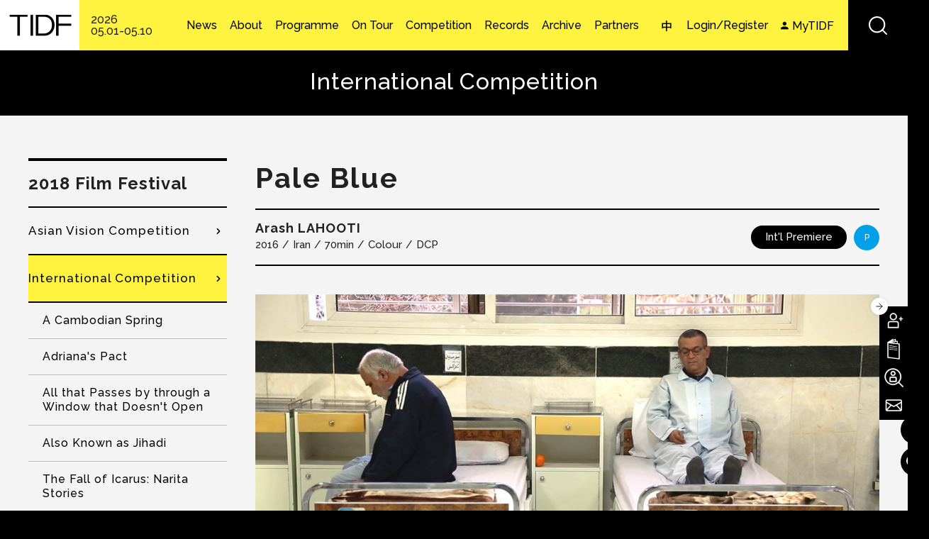

--- FILE ---
content_type: text/html; charset=utf-8
request_url: https://www.tidf.org.tw/en/films/64435
body_size: 29701
content:
<!DOCTYPE html>
<html lang="en">
<head profile="http://www.w3.org/1999/xhtml/vocab">
  <!-- Google Tag Manager -->
  <script>(function(w,d,s,l,i){w[l]=w[l]||[];w[l].push({'gtm.start':
  new Date().getTime(),event:'gtm.js'});var f=d.getElementsByTagName(s)[0],
  j=d.createElement(s),dl=l!='dataLayer'?'&l='+l:'';j.async=true;j.src=
  'https://www.googletagmanager.com/gtm.js?id='+i+dl;f.parentNode.insertBefore(j,f);
  })(window,document,'script','dataLayer','GTM-W7L7STLZ');</script>
  <!-- End Google Tag Manager -->
  <title>Pale Blue | ​Taiwan International Documentary Festival​</title>
  <meta name="viewport" content="width=device-width, initial-scale=1.0">
  <meta name="apple-mobile-web-app-capable" content="yes">
  <meta name="HandheldFriendly" content="True">
  <meta name="apple-mobile-web-app-status-bar-style" content="black">
  <meta name="facebook-domain-verification" content="8pvfotxa5f54lvq0fd4x56n52hoilq" />
  <meta http-equiv="Content-Type" content="text/html; charset=utf-8" />
<link rel="shortcut icon" href="https://www.tidf.org.tw/sites/www.tidf.org.tw/files/favicon_0.ico" type="image/vnd.microsoft.icon" />
<meta name="description" content="The film follows four veterans living in a psychiatric hospital in Tehran. Victims of the 1980-88 Iran-Iraq War, they have gone through 30 years of treatment and yearn to resume a normal life outside the sanatorium. However, reality and the forgetfulness of people, as well as the irreversible trauma, make them return to where they want to escape from." />
<meta name="generator" content="Drupal 7 (http://drupal.org)" />
<link rel="canonical" href="https://www.tidf.org.tw/en/films/64435" />
<link rel="shortlink" href="https://www.tidf.org.tw/en/node/64435" />
<meta property="og:site_name" content="​Taiwan International Documentary Festival​" />
<meta property="og:type" content="article" />
<meta property="og:title" content="Pale Blue" />
<meta property="og:url" content="https://www.tidf.org.tw/en/films/64435" />
<meta property="og:description" content="The film follows four veterans living in a psychiatric hospital in Tehran. Victims of the 1980-88 Iran-Iraq War, they have gone through 30 years of treatment and yearn to resume a normal life outside the sanatorium. However, reality and the forgetfulness of people, as well as the irreversible trauma, make them return to where they want to escape from." />
<meta property="og:updated_time" content="2018-05-08T03:23:21+08:00" />
<meta property="og:image" content="https://www.tidf.org.tw/sites/www.tidf.org.tw/files/imagecache/abi_2.jpg" />
<meta property="og:image" content="https://www.tidf.org.tw/sites/www.tidf.org.tw/files/imagecache/abi1.jpg" />
<meta name="twitter:card" content="summary" />
<meta name="twitter:url" content="https://www.tidf.org.tw/en/films/64435" />
<meta name="twitter:title" content="Pale Blue" />
<meta name="twitter:description" content="The film follows four veterans living in a psychiatric hospital in Tehran. Victims of the 1980-88 Iran-Iraq War, they have gone through 30 years of treatment and yearn to resume a normal life outside the sanatorium. However, reality and the forgetfulness of people, as well as the irreversible trauma, make them return to where they want to escape from." />
<meta property="article:published_time" content="2018-03-27T23:16:04+08:00" />
<meta property="article:modified_time" content="2018-05-08T03:23:21+08:00" />
  <!-- <link rel="stylesheet" href="https://maxcdn.bootstrapcdn.com/font-awesome/4.7.0/css/font-awesome.min.css"> -->
  <style type="text/css" media="all">
@import url("https://www.tidf.org.tw/modules/system/system.base.css?t926f8");
@import url("https://www.tidf.org.tw/modules/system/system.menus.css?t926f8");
@import url("https://www.tidf.org.tw/modules/system/system.messages.css?t926f8");
@import url("https://www.tidf.org.tw/modules/system/system.theme.css?t926f8");
</style>
<style type="text/css" media="all">
@import url("https://www.tidf.org.tw/sites/www.tidf.org.tw/libraries/slick/slick/slick.css?t926f8");
@import url("https://www.tidf.org.tw/sites/www.tidf.org.tw/modules/contrib/jquery_update/replace/ui/themes/base/minified/jquery.ui.core.min.css?t926f8");
@import url("https://www.tidf.org.tw/sites/www.tidf.org.tw/modules/contrib/jquery_update/replace/ui/themes/base/minified/jquery.ui.theme.min.css?t926f8");
@import url("https://www.tidf.org.tw/sites/www.tidf.org.tw/modules/contrib/jquery_update/replace/ui/themes/base/minified/jquery.ui.accordion.min.css?t926f8");
</style>
<style type="text/css" media="all">
@import url("https://www.tidf.org.tw/sites/www.tidf.org.tw/modules/contrib/colorbox_node/colorbox_node.css?t926f8");
@import url("https://www.tidf.org.tw/sites/www.tidf.org.tw/modules/contrib/date/date_api/date.css?t926f8");
@import url("https://www.tidf.org.tw/sites/www.tidf.org.tw/modules/contrib/date/date_popup/themes/datepicker.1.7.css?t926f8");
@import url("https://www.tidf.org.tw/modules/field/theme/field.css?t926f8");
@import url("https://www.tidf.org.tw/sites/www.tidf.org.tw/modules/contrib/logintoboggan/logintoboggan.css?t926f8");
@import url("https://www.tidf.org.tw/modules/node/node.css?t926f8");
@import url("https://www.tidf.org.tw/sites/www.tidf.org.tw/modules/contrib/picture/picture_wysiwyg.css?t926f8");
@import url("https://www.tidf.org.tw/modules/user/user.css?t926f8");
@import url("https://www.tidf.org.tw/sites/www.tidf.org.tw/modules/contrib/extlink/extlink.css?t926f8");
@import url("https://www.tidf.org.tw/sites/www.tidf.org.tw/modules/contrib/views/css/views.css?t926f8");
@import url("https://www.tidf.org.tw/sites/www.tidf.org.tw/modules/contrib/ckeditor/css/ckeditor.css?t926f8");
</style>
<style type="text/css" media="all">
@import url("https://www.tidf.org.tw/sites/www.tidf.org.tw/libraries/slick/slick/slick-theme.css?t926f8");
@import url("https://www.tidf.org.tw/sites/www.tidf.org.tw/modules/contrib/slick/css/theme/slick.theme.css?t926f8");
@import url("https://www.tidf.org.tw/sites/www.tidf.org.tw/modules/contrib/slick/css/theme/slick.theme--default.css?t926f8");
@import url("https://www.tidf.org.tw/sites/www.tidf.org.tw/modules/contrib/colorbox/styles/default/colorbox_style.css?t926f8");
@import url("https://www.tidf.org.tw/sites/www.tidf.org.tw/modules/contrib/ctools/css/ctools.css?t926f8");
@import url("https://www.tidf.org.tw/profiles/neticrmp/modules/ienomore/ienomore.css?t926f8");
@import url("https://www.tidf.org.tw/sites/www.tidf.org.tw/files/css/menu_icons.css?t926f8");
@import url("https://www.tidf.org.tw/sites/www.tidf.org.tw/modules/custom/netivism_admin_better/css/admin_menu_style.css?t926f8");
@import url("https://www.tidf.org.tw/sites/www.tidf.org.tw/modules/custom/netivism_admin_better/css/simplemenu_style.css?t926f8");
@import url("https://www.tidf.org.tw/sites/www.tidf.org.tw/modules/custom/netivism_tidf/css/netivism_tidf_frontend.css?t926f8");
@import url("https://www.tidf.org.tw/sites/www.tidf.org.tw/modules/contrib/panels/css/panels.css?t926f8");
@import url("https://www.tidf.org.tw/profiles/neticrmp/modules/neticrm_preset/neticrm_preset.css?t926f8");
@import url("https://www.tidf.org.tw/sites/www.tidf.org.tw/modules/contrib/flag/theme/flag.css?t926f8");
@import url("https://www.tidf.org.tw/sites/www.tidf.org.tw/modules/custom/netivism_share/vendor/font-awesome/css/font-awesome.min.css?t926f8");
@import url("https://www.tidf.org.tw/sites/www.tidf.org.tw/modules/custom/netivism_share/css/netivism_share.css?t926f8");
@import url("https://www.tidf.org.tw/sites/all/libraries/fontawesome/css/font-awesome.css?t926f8");
@import url("https://www.tidf.org.tw/sites/www.tidf.org.tw/modules/custom/jcarousel_03/css/jcarousel.connected-carousels.css?t926f8");
@import url("https://www.tidf.org.tw/sites/www.tidf.org.tw/modules/contrib/views_accordion/views-accordion.css?t926f8");
@import url("https://www.tidf.org.tw/modules/locale/locale.css?t926f8");
@import url("https://www.tidf.org.tw/sites/www.tidf.org.tw/themes/netivism/vendor/material-design-iconic-font/dist/css/material-design-iconic-font.min.css?t926f8");
@import url("https://www.tidf.org.tw/sites/www.tidf.org.tw/themes/netivism/vendor/hamburgers/dist/hamburgers.min.css?t926f8");
@import url("https://www.tidf.org.tw/sites/www.tidf.org.tw/libraries/superfish/css/superfish.css?t926f8");
@import url("https://www.tidf.org.tw/sites/all/modules/civicrm/css/civicrm.css?t926f8");
@import url("https://www.tidf.org.tw/sites/all/modules/civicrm/css/extras.css?t926f8");
</style>
<style type="text/css" media="all">
@import url("https://www.tidf.org.tw/sites/www.tidf.org.tw/themes/netivism/vendor/normalize-css/normalize.css?t926f8");
</style>
<link type="text/css" rel="stylesheet" href="https://fonts.googleapis.com/css2?family=Noto+Sans+TC:wght@400;500;700&amp;display=swap" media="all" />
<link type="text/css" rel="stylesheet" href="https://fonts.googleapis.com/css2?family=Raleway:wght@300;500;700&amp;display=swap" media="all" />
<link type="text/css" rel="stylesheet" href="https://fonts.googleapis.com/css2?family=Roboto&amp;display=swap" media="all" />
<style type="text/css" media="all">
@import url("https://www.tidf.org.tw/sites/www.tidf.org.tw/themes/netivism/css/default.css?t926f8");
@import url("https://www.tidf.org.tw/sites/www.tidf.org.tw/themes/netivism/css/override.css?t926f8");
@import url("https://www.tidf.org.tw/sites/www.tidf.org.tw/themes/netivism/css/style.css?t926f8");
@import url("https://www.tidf.org.tw/sites/www.tidf.org.tw/themes/netivism/css/temp/p.css?t926f8");
@import url("https://www.tidf.org.tw/sites/www.tidf.org.tw/themes/netivism/css/custom.css?t926f8");
@import url("https://www.tidf.org.tw/sites/www.tidf.org.tw/themes/netivism/css/custom-en.css?t926f8");
</style>
<style type="text/css" media="print">
@import url("https://www.tidf.org.tw/sites/www.tidf.org.tw/themes/netivism/css/print.css?t926f8");
</style>
  <!-- <link href="https://fonts.googleapis.com/earlyaccess/notosanstc.css" rel="stylesheet"> -->
  <!-- <link rel="stylesheet" type="text/css" href="/sites/www.tidf.org.tw/themes/netivism/css/override.css"> -->
  <!-- <link rel="stylesheet" type="text/css" href="/sites/www.tidf.org.tw/themes/netivism/css/style-devel.css">-->
  <!-- <link rel="stylesheet" type="text/css" href="/sites/www.tidf.org.tw/themes/netivism/css/custom.css">-->
  <script type="text/javascript" src="https://www.tidf.org.tw/sites/www.tidf.org.tw/modules/contrib/jquery_update/replace/jquery/1.7/jquery.min.js?v=1.7.1"></script>
<script type="text/javascript" src="https://www.tidf.org.tw/misc/jquery-extend-3.4.0.js?v=1.7.1"></script>
<script type="text/javascript" src="https://www.tidf.org.tw/misc/jquery-html-prefilter-3.5.0-backport.js?v=1.7.1"></script>
<script type="text/javascript" src="https://www.tidf.org.tw/misc/jquery.once.js?v=1.2"></script>
<script type="text/javascript" src="https://www.tidf.org.tw/misc/drupal.js?t926f8"></script>
<script type="text/javascript" src="https://www.tidf.org.tw/sites/www.tidf.org.tw/modules/contrib/jquery_update/replace/ui/ui/minified/jquery.ui.core.min.js?v=1.10.2"></script>
<script type="text/javascript" src="https://www.tidf.org.tw/sites/www.tidf.org.tw/modules/contrib/jquery_update/replace/ui/ui/minified/jquery.ui.widget.min.js?v=1.10.2"></script>
<script type="text/javascript" src="https://www.tidf.org.tw/sites/www.tidf.org.tw/libraries/slick/slick/slick.min.js?v=1.x"></script>
<script type="text/javascript" src="https://www.tidf.org.tw/sites/www.tidf.org.tw/modules/contrib/jquery_update/replace/ui/ui/minified/jquery.ui.accordion.min.js?v=1.10.2"></script>
<script type="text/javascript" src="https://www.tidf.org.tw/misc/ajax.js?v=7.98"></script>
<script type="text/javascript" src="https://www.tidf.org.tw/sites/www.tidf.org.tw/modules/contrib/jquery_update/js/jquery_update.js?v=0.0.1"></script>
<script type="text/javascript">document.createElement( "picture" );</script>
<script type="text/javascript" src="https://www.tidf.org.tw/sites/www.tidf.org.tw/modules/contrib/extlink/extlink.js?t926f8"></script>
<script type="text/javascript" src="https://www.tidf.org.tw/sites/www.tidf.org.tw/libraries/colorbox/jquery.colorbox-min.js?t926f8"></script>
<script type="text/javascript" src="https://www.tidf.org.tw/sites/www.tidf.org.tw/modules/contrib/colorbox/js/colorbox.js?t926f8"></script>
<script type="text/javascript" src="https://www.tidf.org.tw/sites/www.tidf.org.tw/modules/contrib/colorbox/styles/default/colorbox_style.js?t926f8"></script>
<script type="text/javascript" src="https://www.tidf.org.tw/sites/www.tidf.org.tw/modules/contrib/colorbox/js/colorbox_load.js?t926f8"></script>
<script type="text/javascript" src="https://www.tidf.org.tw/sites/www.tidf.org.tw/modules/contrib/colorbox/js/colorbox_inline.js?t926f8"></script>
<script type="text/javascript" src="https://www.tidf.org.tw/profiles/neticrmp/modules/ienomore/ienomore.js?t926f8"></script>
<script type="text/javascript" src="https://www.tidf.org.tw/sites/www.tidf.org.tw/modules/custom/netivism_tidf/js/netivism_tidf_schedule_translation.js?t926f8"></script>
<script type="text/javascript" src="https://www.tidf.org.tw/sites/www.tidf.org.tw/modules/custom/netivism_tidf/js/netivism_tidf_frontend.js?t926f8"></script>
<script type="text/javascript" src="https://www.tidf.org.tw/sites/www.tidf.org.tw/modules/custom/netivism_tidf_helper/js/netivism_tidf_helper_global_translate.js?t926f8"></script>
<script type="text/javascript" src="https://www.tidf.org.tw/sites/www.tidf.org.tw/modules/contrib/flag/theme/flag.js?t926f8"></script>
<script type="text/javascript" src="https://www.tidf.org.tw/misc/progress.js?v=7.98"></script>
<script type="text/javascript" src="https://www.tidf.org.tw/sites/www.tidf.org.tw/modules/custom/jcarousel_03/js/jquery.jcarousel.min.js?t926f8"></script>
<script type="text/javascript" src="https://www.tidf.org.tw/sites/www.tidf.org.tw/modules/custom/jcarousel_03/js/mix.js?t926f8"></script>
<script type="text/javascript" src="https://www.tidf.org.tw/sites/www.tidf.org.tw/modules/contrib/views_accordion/views-accordion.js?t926f8"></script>
<script type="text/javascript" src="https://www.tidf.org.tw/sites/www.tidf.org.tw/modules/contrib/slick/js/slick.load.min.js?t926f8"></script>
<script type="text/javascript" src="https://www.tidf.org.tw/sites/www.tidf.org.tw/modules/contrib/colorbox_node/colorbox_node.js?t926f8"></script>
<script type="text/javascript" src="https://www.tidf.org.tw/sites/www.tidf.org.tw/libraries/superfish/jquery.hoverIntent.minified.js?t926f8"></script>
<script type="text/javascript" src="https://www.tidf.org.tw/sites/www.tidf.org.tw/libraries/superfish/sfsmallscreen.js?t926f8"></script>
<script type="text/javascript" src="https://www.tidf.org.tw/sites/www.tidf.org.tw/libraries/superfish/supposition.js?t926f8"></script>
<script type="text/javascript" src="https://www.tidf.org.tw/sites/www.tidf.org.tw/libraries/superfish/superfish.js?t926f8"></script>
<script type="text/javascript" src="https://www.tidf.org.tw/sites/www.tidf.org.tw/libraries/superfish/supersubs.js?t926f8"></script>
<script type="text/javascript" src="https://www.tidf.org.tw/sites/www.tidf.org.tw/modules/contrib/superfish/superfish.js?t926f8"></script>
<script type="text/javascript" src="https://www.tidf.org.tw/sites/www.tidf.org.tw/themes/netivism/js/theme.js?t926f8"></script>
<script type="text/javascript" src="https://www.tidf.org.tw/sites/www.tidf.org.tw/themes/netivism/js/temp/custom_p.js?t926f8"></script>
<script type="text/javascript" src="https://www.tidf.org.tw/sites/www.tidf.org.tw/themes/netivism/js/custom.js?t926f8"></script>
<script type="text/javascript">jQuery.extend(Drupal.settings, {"basePath":"\/","pathPrefix":"en\/","setHasJsCookie":0,"ajaxPageState":{"theme":"netivism","theme_token":"MTNliTQlLXkTFj2oUFhXLicLd0rQxPiI9z2DpVfTsrQ","jquery_version":"1.7","js":{"sites\/www.tidf.org.tw\/modules\/contrib\/picture\/picturefill2\/picturefill.js":1,"sites\/www.tidf.org.tw\/modules\/contrib\/picture\/picture.js":1,"https:\/\/www.tidf.org.tw\/sites\/all\/modules\/civicrm\/js\/insights.js?vf29591b":1,"sites\/www.tidf.org.tw\/modules\/contrib\/jquery_update\/replace\/jquery\/1.7\/jquery.min.js":1,"misc\/jquery-extend-3.4.0.js":1,"misc\/jquery-html-prefilter-3.5.0-backport.js":1,"misc\/jquery.once.js":1,"misc\/drupal.js":1,"sites\/www.tidf.org.tw\/modules\/contrib\/jquery_update\/replace\/ui\/ui\/minified\/jquery.ui.core.min.js":1,"sites\/www.tidf.org.tw\/modules\/contrib\/jquery_update\/replace\/ui\/ui\/minified\/jquery.ui.widget.min.js":1,"sites\/www.tidf.org.tw\/libraries\/slick\/slick\/slick.min.js":1,"sites\/www.tidf.org.tw\/modules\/contrib\/jquery_update\/replace\/ui\/ui\/minified\/jquery.ui.accordion.min.js":1,"misc\/ajax.js":1,"sites\/www.tidf.org.tw\/modules\/contrib\/jquery_update\/js\/jquery_update.js":1,"0":1,"sites\/www.tidf.org.tw\/modules\/contrib\/extlink\/extlink.js":1,"sites\/www.tidf.org.tw\/libraries\/colorbox\/jquery.colorbox-min.js":1,"sites\/www.tidf.org.tw\/modules\/contrib\/colorbox\/js\/colorbox.js":1,"sites\/www.tidf.org.tw\/modules\/contrib\/colorbox\/styles\/default\/colorbox_style.js":1,"sites\/www.tidf.org.tw\/modules\/contrib\/colorbox\/js\/colorbox_load.js":1,"sites\/www.tidf.org.tw\/modules\/contrib\/colorbox\/js\/colorbox_inline.js":1,"profiles\/neticrmp\/modules\/ienomore\/ienomore.js":1,"sites\/www.tidf.org.tw\/modules\/custom\/netivism_tidf\/js\/netivism_tidf_schedule_translation.js":1,"sites\/www.tidf.org.tw\/modules\/custom\/netivism_tidf\/js\/netivism_tidf_frontend.js":1,"sites\/www.tidf.org.tw\/modules\/custom\/netivism_tidf_helper\/js\/netivism_tidf_helper_global_translate.js":1,"sites\/www.tidf.org.tw\/modules\/contrib\/flag\/theme\/flag.js":1,"misc\/progress.js":1,"sites\/www.tidf.org.tw\/modules\/custom\/jcarousel_03\/js\/jquery.jcarousel.min.js":1,"sites\/www.tidf.org.tw\/modules\/custom\/jcarousel_03\/js\/mix.js":1,"sites\/www.tidf.org.tw\/modules\/contrib\/views_accordion\/views-accordion.js":1,"sites\/www.tidf.org.tw\/modules\/contrib\/slick\/js\/slick.load.min.js":1,"sites\/www.tidf.org.tw\/modules\/contrib\/colorbox_node\/colorbox_node.js":1,"sites\/www.tidf.org.tw\/libraries\/superfish\/jquery.hoverIntent.minified.js":1,"sites\/www.tidf.org.tw\/libraries\/superfish\/sfsmallscreen.js":1,"sites\/www.tidf.org.tw\/libraries\/superfish\/supposition.js":1,"sites\/www.tidf.org.tw\/libraries\/superfish\/superfish.js":1,"sites\/www.tidf.org.tw\/libraries\/superfish\/supersubs.js":1,"sites\/www.tidf.org.tw\/modules\/contrib\/superfish\/superfish.js":1,"sites\/www.tidf.org.tw\/themes\/netivism\/js\/theme.js":1,"sites\/www.tidf.org.tw\/themes\/netivism\/js\/temp\/custom_p.js":1,"sites\/www.tidf.org.tw\/themes\/netivism\/js\/custom.js":1},"css":{"modules\/system\/system.base.css":1,"modules\/system\/system.menus.css":1,"modules\/system\/system.messages.css":1,"modules\/system\/system.theme.css":1,"sites\/www.tidf.org.tw\/libraries\/slick\/slick\/slick.css":1,"misc\/ui\/jquery.ui.core.css":1,"misc\/ui\/jquery.ui.theme.css":1,"misc\/ui\/jquery.ui.accordion.css":1,"sites\/www.tidf.org.tw\/modules\/contrib\/colorbox_node\/colorbox_node.css":1,"sites\/www.tidf.org.tw\/modules\/contrib\/date\/date_api\/date.css":1,"sites\/www.tidf.org.tw\/modules\/contrib\/date\/date_popup\/themes\/datepicker.1.7.css":1,"modules\/field\/theme\/field.css":1,"sites\/www.tidf.org.tw\/modules\/contrib\/logintoboggan\/logintoboggan.css":1,"modules\/node\/node.css":1,"sites\/www.tidf.org.tw\/modules\/contrib\/picture\/picture_wysiwyg.css":1,"modules\/user\/user.css":1,"sites\/www.tidf.org.tw\/modules\/contrib\/extlink\/extlink.css":1,"sites\/www.tidf.org.tw\/modules\/contrib\/views\/css\/views.css":1,"sites\/www.tidf.org.tw\/modules\/contrib\/ckeditor\/css\/ckeditor.css":1,"sites\/www.tidf.org.tw\/libraries\/slick\/slick\/slick-theme.css":1,"sites\/www.tidf.org.tw\/modules\/contrib\/slick\/css\/theme\/slick.theme.css":1,"sites\/www.tidf.org.tw\/modules\/contrib\/slick\/css\/theme\/slick.theme--default.css":1,"sites\/www.tidf.org.tw\/themes\/netivism\/css\/tabs.css":1,"sites\/www.tidf.org.tw\/modules\/contrib\/colorbox\/styles\/default\/colorbox_style.css":1,"sites\/www.tidf.org.tw\/modules\/contrib\/ctools\/css\/ctools.css":1,"profiles\/neticrmp\/modules\/ienomore\/ienomore.css":1,"public:\/\/css\/menu_icons.css":1,"sites\/www.tidf.org.tw\/modules\/custom\/netivism_admin_better\/css\/admin_menu_style.css":1,"sites\/www.tidf.org.tw\/modules\/custom\/netivism_admin_better\/css\/simplemenu_style.css":1,"sites\/www.tidf.org.tw\/modules\/custom\/netivism_tidf\/css\/netivism_tidf_frontend.css":1,"sites\/www.tidf.org.tw\/modules\/contrib\/panels\/css\/panels.css":1,"profiles\/neticrmp\/modules\/neticrm_preset\/neticrm_preset.css":1,"sites\/www.tidf.org.tw\/modules\/contrib\/flag\/theme\/flag.css":1,"sites\/www.tidf.org.tw\/modules\/custom\/netivism_share\/vendor\/font-awesome\/css\/font-awesome.min.css":1,"sites\/www.tidf.org.tw\/modules\/custom\/netivism_share\/css\/netivism_share.css":1,"sites\/all\/libraries\/fontawesome\/css\/font-awesome.css":1,"sites\/www.tidf.org.tw\/modules\/custom\/jcarousel_03\/css\/jcarousel.connected-carousels.css":1,"sites\/www.tidf.org.tw\/modules\/contrib\/views_accordion\/views-accordion.css":1,"modules\/locale\/locale.css":1,"sites\/www.tidf.org.tw\/themes\/netivism\/vendor\/material-design-iconic-font\/dist\/css\/material-design-iconic-font.min.css":1,"sites\/www.tidf.org.tw\/themes\/netivism\/vendor\/hamburgers\/dist\/hamburgers.min.css":1,"sites\/www.tidf.org.tw\/libraries\/superfish\/css\/superfish.css":1,"sites\/all\/modules\/civicrm\/css\/civicrm.css":1,"sites\/all\/modules\/civicrm\/css\/extras.css":1,"sites\/www.tidf.org.tw\/themes\/netivism\/vendor\/normalize-css\/normalize.css":1,"https:\/\/fonts.googleapis.com\/css2?family=Noto+Sans+TC:wght@400;500;700\u0026display=swap":1,"https:\/\/fonts.googleapis.com\/css2?family=Raleway:wght@300;500;700\u0026display=swap":1,"https:\/\/fonts.googleapis.com\/css2?family=Roboto\u0026display=swap":1,"sites\/www.tidf.org.tw\/themes\/netivism\/css\/default.css":1,"sites\/www.tidf.org.tw\/themes\/netivism\/css\/override.css":1,"sites\/www.tidf.org.tw\/themes\/netivism\/css\/style.css":1,"sites\/www.tidf.org.tw\/themes\/netivism\/css\/temp\/p.css":1,"sites\/www.tidf.org.tw\/themes\/netivism\/css\/custom.css":1,"sites\/www.tidf.org.tw\/themes\/netivism\/css\/custom-en.css":1,"sites\/www.tidf.org.tw\/themes\/netivism\/css\/print.css":1}},"colorbox":{"opacity":"0.85","current":"{current} of {total}","previous":"\u00ab Prev","next":"Next \u00bb","close":"Close","maxWidth":"98%","maxHeight":"98%","fixed":true,"mobiledetect":true,"mobiledevicewidth":"480px"},"netivism_tidf":{"language":"en","schedule_translation":{"QA\u5834":"Q\u0026A","\u661f\u706b":"Spark","-1287\uff08\u4f4e\u6d88\u5165\u5834\uff09":"-1287 (min. charge applies)","\u9727":"fog","\u6e56\u7554\u7684\u7dec\u7538\u592b\u4eba":"Lady of the Lake","\u89aa\u5bc6\u5bb6\u5ead":"The Close Family","\u601d\u5ff5\u5bb6\u5c4b\uff08\u4f4e\u6d88\u5165\u5834\uff09":"CASA (min. charge applies)","\u5c71\u4e0a\u7684\u5c0f\u5973\u5b50\u8209\u91cd\u968a":"The Weight of Life","\u5c71\u9748\uff08\u4f4e\u6d88\u5165\u5834\uff09":"Mountain Spirits (min. charge applies)","\u9ed1\uff08\u4f4e\u6d88\u5165\u5834\uff09":"Black (min. charge applies)","\u4e0d\u80fd\u6233\u7684\u79d8\u5bc62\uff1a\u570b\u5bb6\u6a5f\u5668\uff08\u4f4e\u6d88\u5165\u5834\uff09":"Unveil the Truth II\uff1aState Apparatus (min. charge applies)","\u6d41\u6d6a\u7684\u72d7\uff08\u4f4e\u6d88\u5165\u5834\uff09":"Stray Dog (min. charge applies)","\u4e00\u500b\u5973\u85dd\u8853\u5bb6\u4e4b\u6b7b":"Death of A Female Artist","68\u96fb\u5f71\u9928":"68 Cinema","\u5496\u5561\u6642\u5149":"Doc Caf\u00e9","\u5c0f\u5ba2\u5ef3":"The Foyer","\u83ef\u5c71A1":"SPOT Huashan A1","\u83ef\u5c71A1\u5ef3":"SPOT Huashan A1","\u83ef\u5c71A2":"SPOT Huashan A2","\u83ef\u5c71A2\u5ef3":"SPOT Huashan A2","\u65b0\u5149\u4e00\u5ef3":"Shin Kong Cinemas 1","\u65b0\u5149\u4e8c\u5ef3":"Shin Kong Cinemas 2","\u65b0\u5149\u4e09\u5ef3":"Shin Kong Cinemas 3","\u5e9c\u4e2d15":"Fuzhong 15","\u65b0\u5317\u5e02\u5e9c\u4e2d15":"New Taipei City Fuzhong 15","\u570b\u5bb6\u96fb\u5f71\u4e2d\u5fc34F\u96fb\u5f71\u6559\u5ba4":"Taiwan Film Institute 4F","\u570b\u7acb\u53f0\u7063\u7f8e\u8853\u9928\u6f14\u8b1b\u5ef3":"NTMOFA Auditorium","\u74e6\u9760\u5927\u6232\u9662":"Doc Outdoors","\u7cfb\u5217\u6d3b\u52d5":"Events","\u5178\u85cf\u5496\u5561":"Artco de Caf\u00e9","\u7d19\u8857\u5496\u5561":"Paper St. Coffee","FabCafe":"FabCafe","\u96e2\u7dda\u5496\u5561":"Offline Caf\u00e9","\u6155\u54f2\u5496\u5561":"Caf\u00e9 Philo","\u593e\u8173\u62d6\u7684\u5bb6":"Flip Flop Hostel","\u6843\u5712\u5149\u5f71\u96fb\u5f71\u9928":"Taoyuan Arts Cinema","\u6843\u5712\u5149\u5f71\u6587\u5316\u9928":"Taoyuan Arts Cinema \u2161","\u6210\u529f\u5927\u5b78\u53f0\u7063\u6587\u5b78\u7cfb\u53f0\u6587\u8b1b\u5802\uff08\u529b\u884c\u6821\u5340\uff09":"Lecture Hall of Department of Taiwan Literature, National Cheng Kung University (Li-Hsing Campus)","\u570b\u7acb\u81fa\u7063\u6587\u5b78\u9928\u6f14\u8b1b\u5ef3":"Auditorium of National Museum of Taiwan Literature","\u53f0\u4e2d\u570b\u7acb\u53f0\u7063\u7f8e\u8853\u9928":"Taichung NTMoFA","\u53f0\u4e2d\u6771\u6d77\u66f8\u82d1":"Taichung Thus Book","\u53f0\u4e2d\u9ed8\u5951\u5496\u5561":"Match Caf\u00e9","\u53f0\u4e2d@Studio\u6587\u5275\u4e2d\u5fc3":"Taichung @Studio","\u53f0\u4e2d\u4f54\u7a7a\u9593":"Taichung Artqpie","\u53f0\u4e2d\u5927\u58a9\u6587\u5316\u4e2d\u5fc3":"Taichung City Dadun Cultural Center","\u53f0\u4e2d\u6c99\u9e7f\u96fb\u5f71\u85dd\u8853\u9928\uff08\u6c99\u9e7f\u6df1\u6ce2\u5206\u9928\uff09":"Shalu Film Odeum","\u53f0\u4e2d\u5927\u5bb6\u66f8\u623f":"DaoDin Bookstore","\u53f0\u4e2d\u5c6f\u5340\u85dd\u6587\u4e2d\u5fc3":"Taichung City Tun District Art Center","\u53f0\u4e2d\u6e2f\u5340\u85dd\u8853\u4e2d\u5fc3":"Taichung City Seaport Art Center","\u53f0\u4e2d\u846b\u8606\u58a9\u6587\u5316\u4e2d\u5fc3":"Taichung City Huludun Cultural Center","\u53f0\u4e2d\u60f3\u60f3\u4eba\u6587\u7a7a\u9593":"Thinkers\u0027 Corner","\u82b1\u84ee\u79c0\u6cf0\u5f71\u57ce":"Hualien Showtime Cinemas","\u82b1\u84ee\u749e\u77f3\u5496\u5561\u9928":"Hualien Jade Cafe","\u82b1\u84ee\u6642\u51491939":"Hualien Timelight 1939","\u5b9c\u862d\u65b0\u6708\u8c6a\u83ef\u5f71\u57ce":"Yilan LUNA DIGITAL Cinemax","\u5b9c\u862d\u677e\u5712\u5c0f\u5c4b":"Yilan Cypress Cabin","\u5b9c\u862d\u6df1\u6e9d\u6751\u4e09\u5b98\u5bae":"Yilan San-guan Temple","\u5b9c\u862d\u53cb\u5584\u751f\u6d3b\u5c0f\u8216":"Yilan Friendly Life Shop","\u53f0\u5357\u5168\u7f8e\u6232\u9662":"Tainan Chuang Mei Theater","\u53f0\u5357\u653f\u5927\u66f8\u57ce":"Tainan Cheng Da Book Store","\u53f0\u5357\u5c4e\u6e9d\u5898\u5ba2\u5ef3":"Tainan S\u00e1i-Kau-K\u00een Kheh Thian","\u53f0\u5357\u7d55\u5c0d\u7a7a\u9593":"Tainan Absolute Space","\u53f0\u5357 Masa Loft":"Tainan Masa Loft","\u53f0\u5357\u7210\u934b\u5496\u5561":"Tainan Luguo Caf\u00e9","\u65b0\u7af9\u5e02\u5f71\u50cf\u535a\u7269\u9928":"Hsinchu City Image Museum","\u65b0\u7af9\u674e\u5b85":"Hsinchu Otaku Lee Cafe+SHOP","\u65b0\u7af9\u65b0\u74e6\u5c4b\u5ba2\u5bb6\u6587\u5316\u4fdd\u5b58\u5340":"Hsinchu New Tile House Hakka Culture District","\u65b0\u7af9\u767e\u5206\u4e4b\u4e8c\u5496\u5561":"Hsinchu 2\/100 Caf\u00e9","\u65b0\u7af9\u58a8\u5496\u5561":"Hsinchu Ink Coffee","\u96f2\u6797\u79d1\u6280\u5927\u5b78\u5716\u66f8\u9928":"YunTech Library","\u8aa0\u54c1\u66f8\u5e97\u864e\u5c3e\u5e97":"Eslite Huwei Store","\u864e\u5c3e\u539d\u6c99\u9f8d":"Huwei Salon","\u5c0f\u79e7\u81ea\u7136\u8fb2\u5834@\u6c34\u96f2\u6797":"Sauniyau\u2019s Farm","\u6597\u516d\u96f2\u4e2d\u8857\u751f\u6d3b\u805a\u843d":"Yunzhong Street Life Style Village","\u9ea5\u4ed4\u7c1d\u7368\u7acb\u66f8\u5e97":"Mailiao Bookstore","\u897f\u87ba\u6771\u5e02\u5834":"Siluo The East Market","\u864e\u5c3e\u539d\u6c99\u9f8d\u30fb\u84cb\u4e9e\u57fa\u5730":"Huwei Salon-Gaia Space","\u9ad8\u96c4 in89 \u99c1\u4e8c\u96fb\u5f71\u9662":"Kaohsiung in89 Pier-2 Cinema","\u9ad8\u96c4\u4e09\u9918\u66f8\u5e97":"Kaohsiung TaKaoBooks","\u9ad8\u96c4\u8def\u4eba\u5496\u5561":"Kaohsiung RUH CAF\u00c9","\u9ad8\u96c4\u6709\u3002\u5496\u5561":"Kaohsiung rRuyo Caf\u00e9","\u9ad8\u96c4\u7766\u5de5\u5834":"Kaohsiung Mars Cube","\u9ad8\u96c4 MLD\u5f71\u57ce\uff08\u53f0\u92c1\uff09":"MLD Cinema","\u9ad8\u96c4\u5e02\u96fb\u5f71\u9928":"Kaohsiung Film Archive","\u9ad8\u96c4 In Our Time":"Kaohsiung In Our Time","\u6e05\u83ef\u5927\u5b78\u5408\u52e4\u6f14\u85dd\u5ef3":"Zy Xel Auditorium NTHU","\u5f70\u5316\u7e23\u7acb\u5716\u66f8\u9928\u6f14\u8b1b\u5ef3":"Auditorium, Changhua County Library","\u820a\u91d1\u5c71\u5be6\u9a57\u96fb\u5f71\u9662":"San Francisco Cinematheque","\u9999\u6e2f\u6d78\u6703\u5927\u5b78\u96fb\u5f71\u5b78\u9662CVA104":"CVA104 Communication and Visual Arts Building, HKBU","\u96f2\u6797\u79d1\u6280\u5927\u5b78\u5716\u66f8\u99288FAL808\u8996\u807d\u5ba4":"YunTech Library AL808","\u53f0\u6771\u79c0\u6cf0\u5f71\u57ce":"Showtime Cinemas Taitung","\u6f8e\u6e56\u98a8\u5411\u7a7a\u9593":"Art Studio","\u5609\u7fa9\u5cf6\u547c\u518a\u5e97":"To-hoo Tsheh-ti\u00e0m","\u5f88\u591a\u6c34":"Much Water","\u83ef\u9e97\u7684\u6e2c\u8a66":"Amazinh Test","\u4e2d\u5c7173\u5f71\u8996\u85dd\u6587\u7a7a\u9593":"TCZS73","TEST01\u5834\u6b21\u540d\u7a31":"TEST01NAME","\u8b1b\u8005A, \u8b1b\u8005B, \u8b1b\u8005C":"speakerA, speakerB, speakerC","\u4e3b\u6301\u4eba1, \u4e3b\u6301\u4eba2":"host1, host2","\u6620\u5f8cQ\u0026A\u77ed\u7247":"Q\u0026A Video","\u6620\u524d\u5c0e\u8b80":"Introduction","\u6620\u524d\u958b\u5834":"Introduction","\u6620\u5f8c\u5ea7\u8ac7":"Q\u0026A","\u5927\u5e2b\u8b1b\u5802":"Master Class","\u6620\u524d\u5c0e\u8b80+\u6620\u5f8cQ\u0026A\u77ed\u7247":"Introduction + Q\u0026A Video","\u9078\u7247\u5b50\u96e3\uff08\u9078\u7247\u6307\u5357\uff09":"What\u0027s in the Programme?","\u73fe\u5834\u96fb\u5f71\uff1a\u300a\u7d05\u8336\u6642\u5149\u2014\u2014\u901a\u7167\u5149\u300b+\u300a\u865b\u821f\u8a18\u300b":"Live Cinema","\u7d00\u9304\u5287\u5834\uff1a\u5be6\u9a57067":"Documentary Theatre - Experiment 067","\u7d00\u9304\u5287\u5834\uff1a\u95b1\u8b80\u75c5\u6bd2\u6f14\u51fa":"Documentary Theatre - Reading Virus","\u518d\u63a2\uff1a\u7b2c\u4e00\u6ce2\u539f\u4f4f\u6c11\u65cf\u96fb\u5f71\u73fe\u8c61\uff081994-2000\uff09\u7684\u53ef\u80fd":"Indigenous with a Capital \u0027I\u0027: Indigenous Documentaries from 1994 to 2000","\u8de8\u57df\u8207\u8f49\u5411\uff1a\u7d00\u9304\u7247 X \u7576\u4ee3\u85dd\u8853":"Crossover and New Pathways: Documentary \u0026 Contemporary Art","\u8a18\u61b6\u8207\u8a18\u9304\uff1a\u904b\u52d5\u4e2d\u7684\u9999\u6e2f\u7d00\u9304\u7247":"To Remember and Resist: Hong Kong Documentary and\/in the Movement","\u7a7a\u7e3d\u81fa\u7063\u7576\u4ee3\u6587\u5316\u5be6\u9a57\u5834 102\u5171\u4eab\u5427":"C-LAB R102 Coworking Space","\u7a7a\u7e3d\u81fa\u7063\u7576\u4ee3\u6587\u5316\u5be6\u9a57\u5834 102\u5171\u4eab\u5427 \/ \u9078\u7247\u5b50\u96e3\uff08\u9078\u7247\u6307\u5357\uff09":"C-LAB R102 Coworking Space \/ What\u0027s in the Programme?","\u7a7a\u7e3d\u81fa\u7063\u7576\u4ee3\u6587\u5316\u5be6\u9a57\u5834 101\u6392\u7df4\u5427":"C-LAB R101 Rehearsal Room","\u6642\u5149\u53f0\u7063#1":"Reel Taiwan#1","\u6642\u5149\u53f0\u7063#2":"Reel Taiwan#2","\u6642\u5149\u53f0\u7063#3":"Reel Taiwan#3","\u53f0\u7063\u5207\u7247#1":"Taiwan Spectrum#1","\u53f0\u7063\u5207\u7247#2":"Taiwan Spectrum#2","\u53f0\u7063\u5207\u7247#3":"Taiwan Spectrum#3","\u53f0\u7063\u5207\u7247#4":"Taiwan Spectrum#4","\u53f0\u7063\u5207\u7247#5":"Taiwan Spectrum#5","\u53f0\u7063\u5207\u7247#6":"Taiwan Spectrum#6","\u53f0\u7063\u5207\u7247#7":"Taiwan Spectrum#7","\u6490\u9999\u6e2f#1":"Stand With Hong Kong#1","\u6490\u9999\u6e2f#2":"Stand With Hong Kong#2","\u6490\u9999\u6e2f#3":"Stand With Hong Kong#3","\u7a7a\u9593\u77ed\u7247\u96c6#1":"Documemory#1","\u7a7a\u9593\u77ed\u7247\u96c6#2":"Documemory#2","\u7a7a\u9593\u77ed\u7247\u96c6#3":"Documemory#3","\u6bd4\u7d00\u9304\u7247\u9084\u964c\u751f#1":"Stranger than Documentary#1","\u6bd4\u7d00\u9304\u7247\u9084\u964c\u751f#2":"Stranger than Documentary#2","Hello\u8cfc\u7968":"EN Hello ticket (test)","\u5feb\u4f86\u8cb7\u7968":"Buy ticket (test)","\u8a18\u9304X\u8a18\u61b6#1":"Documemory#1","\u8a18\u9304X\u8a18\u61b6#2":"Documemory#2","\u8a18\u9304X\u8a18\u61b6#3":"Documemory#3","\u5a01\u5ec9\uff0e\u80af\u7279\u91cc\u5947\u77ed\u7247\u96c6#1\uff1a\u7d20\u63cf\u6295\u5f71":"William KENTRIDGE\u0027s Films#1: Drawings for Projection","\u5a01\u5ec9\uff0e\u80af\u7279\u91cc\u5947\u77ed\u7247\u96c6#2":"William KENTRIDGE\u0027s Films#2","\u83f2\u5f8b\u8cd3\u77ed\u8f2f#1\uff1a\u904a\u8a18\u8207\u79fb\u52d5\u8a18\u61b6":"Philippine Shorts#1: Travelogue and Moving Memory","\u83f2\u5f8b\u8cd3\u77ed\u8f2f#2\uff1a\u7f85\u514b\u65af\u674e\u65e9\u671f\u4f5c\u54c1":"Philippine Shorts#2: Roxlee\u0027s Early Films","\u83f2\u5f8b\u8cd3\u77ed\u8f2f#3\uff1a\u96fb\u5f71\u5de5\u4f5c\u8005\u798f\u5229\u57fa\u91d1\u6703 Mowelfund\uff0880s-90s\uff09\u8207\u53d4\u53d4\u963f\u59e8\u96fb\u5f71\u793e\uff0810s-20s\uff09":"Philippine Shorts#3: Mowelfund (80s-90s) + Tito \u0026 Tita (10s-20s)","\u6bd4\u7d00\u9304\u7247\u9084\u964c\u751f#3":"Stranger than Documentary#3","\u5f9e\u6c5d\u6d6e\u6ce2\u703e\uff1a\u53f0\u7063\u5973\u6027\u5be6\u9a57\u96fb\u5f71\u5207\u7247":"Ebbs of Mothers, Flows of Daughters","\u83ef\u5c71\u5149\u9ede\u4e00\u5ef3":"SPOT Huashan A1","\u83ef\u5c71\u5149\u9ede\u4e8c\u5ef3":"SPOT Huashan A2","\u4eac\u7ad9\u5a01\u79c0\u4e5d\u5ef3":"Vie Show Taipei Qsquare Cinema 9","\u4eac\u7ad9\u5a01\u79c0\u5341\u5ef3":"Vie Show Taipei Qsquare Cinema 10","\u570b\u5bb6\u5f71\u8996\u807d\u4e2d\u5fc3\u5927\u5f71\u683c":"TFAI Cinema A","\u570b\u5bb6\u5f71\u8996\u807d\u4e2d\u5fc3\u5c0f\u5f71\u683c":"TFAI Cinema B","\u81fa\u7063\u7576\u4ee3\u6587\u5316\u5be6\u9a57\u5834 102\u5171\u4eab\u5427":"C-LAB R102 Coworking Space","\u8cfc\u7968\u53bb":"Get Tickets","\u82b1\u84ee\u9435\u9053\u96fb\u5f71\u9662":"Hualien Railway Cinema","\u7d00\u9304\u7247\u804a\u804a\u5427":"DOC Talk","\u9078\u7247\u6307\u5357":"Programme Guide","\u6236\u5916\u653e\u6620":"Outdoor Screening","\u5f71\u50cf\u8b80\u66f8\u6703":"DOC Reading","\u9078\u7247\u6307\u5357\uff20\u5f70\u5316":"Programme Guide@Changhua","\u8c6a\u6240\u5728":"Hao Atelier","\u7626\u5b50\u5496\u5561":"Skinny Cafe (Lukang)","\u767d\u8272\u65b9\u584a\u5de5\u4f5c\u5ba4":"White Cube Cafe \u0026 Studio","\u5317\u5c07\u4e03":"A Silent Gaze","\u70ba\u4ec0\u9ebc\u5f69\u8679\u7684\u4e2d\u9593\u662f\u9ec3\u8272":"Why Is Yellow the Middle of the Rainbow?","\u90a6\u5854\u980c\u6b4c":"Bontoc Eulogy","\u4e09\u5206\u9418\u2014\u2014\u8d85\u5c55\u958b":"Three Minutes - A Lengthening","\u5922\u9192\u54c8\u74e6\u90a3":"Epicentro","\u8e0a\u5b50":"Odoriko","\u91d1\u9580\u7559\u5ff5":"Remember Me","\u5931\u4eba\u62db\u5f85\u6240":"The Lostman Guesthouse","\u5f70\u5316\u6176\u5b89\u5bae\u5edf\u57d5":"Changhua Qing\u0027an Temple Court","\u5433\u6021\u4f36\uff0f\u5f71\u8996\u807d\u4e2d\u5fc3\u7d00\u9304\u7247\u7d44\u5c08\u54e1":"Zoey WU, TIDF\/ Dept. of Documentary, TFAI","\u694a\u5b50\u6684\uff0f\u5f71\u8996\u807d\u4e2d\u5fc3\u7d00\u9304\u7247\u7d44\u5c08\u54e1":"Jessie YANG, TIDF\/ Dept. of Documentary, TFAI","\u9673\u71d5\u5983\uff0f\u9e7f\u6e2f\u56dd\u4ed4\u5718\u968a\u6210\u54e1":"Yenfei CHEN, member of The Kids from Lukang","\u738b\u54c1\u9a4a\uff08\u66fc\u840d\uff09\uff0f\u7b56\u5c55\u4eba\u3001\u7406\u8ad6\u5de5\u4f5c\u8005":"WANG Pin-hua, curator","\u90b1\u660e\u61b2\uff0f\u65c5\u5eab\u5f70\u5316\u5275\u8fa6\u4eba":"Sam CHIU, founder of LUKO Changhua Travel Library","\u5468\u5bec\u67d4\uff0f\u8eab\u9ad4\u5275\u4f5c\u8005":"CHOU Kuan-jou, theater performer","\u5c4f\u6771\u7e3d\u57165F":"Pingtung County Library 5F","\u5c4f\u6771\u7e3d\u57163F":"Pingtung County Library 3F","\u6c38\u52dd5\u865f":"Yong Sheng No.5","\u7e6b\u3002\u672c\u5c4b":"Akauwbooks","\u5c0f\u967d\u3002\u65e5\u683d\u66f8\u5c4b":"Word Planter Bookstore","\u662f\u4f60\u55ce":"Avoiding Vision","\u5f8c\u73fe\u4ee3\u97d3\u570b":"Post Modern Korea","\u4e8c\u25cb\u4e8c\u25cb\u5e74\u7684\u4e00\u5834\u96e8":"Rain in 2020","\u6587\u660e\u7e6a\u8a9e + K\u7684\u623f\u9593\u2014\u2014\u95dc\u65bc\u4e16\u754c\u7684\u5275\u9020\u8207\u6bc0\u6ec5":"Apiyemiyek\u00ee? + K\u2019s Room \u2013 The Creation and Destruction of the World","\u570b\u5bb6\u5f71\u8996\u807d\u4e2d\u5fc3\u591a\u529f\u80fd\u5ba4":"TFAI Multifunction Room","\u2605\u6b32\u89c0\u8cde\u96fb\u5f71\u8005\u9808\u8cfc\u7968\u5165\u5834\uff0c\u5ea7\u8ac7\u5c07\u8996\u73fe\u5834\u60c5\u6cc1\u5b89\u6392\u5019\u88dc\u5165\u5834\uff0c\u984d\u6eff\u70ba\u6b62\u3002":"Please purchase tickets for the screening. If seats are still available after the screening, there will be a queue for admission to the Extended Q\u0026A.","\u2605\u6b64\u5ea7\u8ac7\u70ba\u300a\u4eba\u985e\u4e16\uff0c\u5b64\u5bc2\u4e16\u300b\u6620\u5f8c\u6d3b\u52d5\uff0c\u6b32\u89c0\u8cde\u96fb\u5f71\u8005\u9808\u8cfc\u7968\u5165\u5834\uff0c\u5ea7\u8ac7\u5c07\u8996\u73fe\u5834\u60c5\u6cc1\u5b89\u6392\u5019\u88dc\u5165\u5834\uff0c\u984d\u6eff\u70ba\u6b62\u3002":"The talk is a post-screening event of Notes from Eremocene. Please purchase tickets for the screening. If seats are still available after the screening, there will be a queue for admission to the talk.","\u203b\u90e8\u5206\u6f14\u51fa\u542b\u9583\u5149\u8207\u5de8\u5927\u8072\u97ff\u6548\u679c\uff0c\u8acb\u659f\u914c\u5165\u5834":"\u203b The performance may contain strobe and loud sound effects. Audience discretion is advised.","\u2605 \u672c\u5834\u67098mm\u30019.5mm\u300116mm\u7279\u5225\u653e\u6620":"Including 8mm, 9.5mm and 16mm film projection","\u81fa\u7063\u7576\u4ee3\u6587\u5316\u5be6\u9a57\u5834 \u806f\u5408\u9910\u5ef3\u5c55\u6f14\u7a7a\u9593\u4e00\u6a13":"C-LAB Art Space I, 1F","\u73fe\u5834\u96fb\u5f71":"Live Cinema","\u9ed8\u7247\u653e\u6620":"Silent Film Screening","\u81ea\u7531\u5165\u5834\uff0c\u975e\u82f1\u8a9e\u767c\u97f3\u4e14\u7121\u82f1\u5b57\u5e55":"Free Entry, Non-English language film without English subtitles","\u5ef6\u4f38\u5ea7\u8ac7":"Extended Q\u0026A","\u5c0e\u6f14\u5ea7\u8ac7":"Director\u0027s Talk","\u6620\u5f8c\u5ea7\u8ac7\u3001\u25b2\u975e\u82f1\u8a9e\u767c\u97f3\u4e14\u7121\u82f1\u5b57\u5e55":"Q\u0026A, \u25b2Non-English language film without English subtitles"}},"civicrm":{"resourceBase":"https:\/\/www.tidf.org.tw\/sites\/all\/modules\/civicrm\/"},"slick":{"accessibility":true,"adaptiveHeight":false,"autoplay":false,"autoplaySpeed":3000,"pauseOnHover":true,"pauseOnDotsHover":false,"arrows":true,"centerMode":false,"centerPadding":"50px","dots":false,"dotsClass":"slick-dots","draggable":true,"fade":false,"focusOnSelect":false,"infinite":true,"initialSlide":0,"lazyLoad":"ondemand","mousewheel":false,"randomize":false,"rtl":false,"rows":1,"slidesPerRow":1,"slide":"","slidesToShow":1,"slidesToScroll":1,"speed":500,"swipe":true,"swipeToSlide":false,"edgeFriction":0.35,"touchMove":true,"touchThreshold":5,"useCSS":true,"cssEase":"ease","useTransform":true,"easing":"linear","variableWidth":false,"vertical":false,"verticalSwiping":false,"waitForAnimate":true},"flag":{"anonymous":true},"views_accordion":{"views-accordion-node_films_2021-block_4":{"collapsible":1,"rowstartopen":false,"animated":false,"duration":300,"autoheight":0,"event":"click","fillspace":0,"navigation":0,"clearstyle":0,"grouping":0,"display":"block_4","viewname":"node_films_2021","usegroupheader":0,"header":".views-accordion-header","newoptions":false}},"extlink":{"extTarget":"_blank","extClass":0,"extLabel":"(link is external)","extImgClass":0,"extSubdomains":1,"extExclude":"","extInclude":"","extCssExclude":"","extCssExplicit":"","extAlert":0,"extAlertText":"This link will take you to an external web site.","mailtoClass":0,"mailtoLabel":"(link sends e-mail)"},"superfish":{"2":{"id":"2","sf":{"animation":{"opacity":"show"},"speed":"\u0027fast\u0027","autoArrows":true,"dropShadows":true,"disableHI":false},"plugins":{"smallscreen":{"mode":"window_width","addSelected":false,"menuClasses":false,"hyperlinkClasses":false,"title":"\u4e3b\u9078\u55ae\uff082021\uff09"},"supposition":true,"bgiframe":false,"supersubs":{"minWidth":"12","maxWidth":"27","extraWidth":1}}}},"theme_netivism_settings":{"netivism_mobile_nav_mode":"overlay_full","netivism_mobile_nav_menus":{"menu-main-menu-2021":"menu-main-menu-2021"},"language":"en"}});</script>
</head>
<!--[if lt IE 7 ]><body class="ie6 html not-front not-logged-in with-sidebar-first page-node page-node- page-node-64435 node-type-films is-admin-better simplemenu-theme-dark i18n-en with-sidebar one-sidebar section-films"><![endif]-->
<!--[if IE 7 ]><body class="ie7 html not-front not-logged-in with-sidebar-first page-node page-node- page-node-64435 node-type-films is-admin-better simplemenu-theme-dark i18n-en with-sidebar one-sidebar section-films"><![endif]-->
<!--[if IE 8 ]><body class="ie8 html not-front not-logged-in with-sidebar-first page-node page-node- page-node-64435 node-type-films is-admin-better simplemenu-theme-dark i18n-en with-sidebar one-sidebar section-films"><![endif]-->
<!--[if IE 9 ]><body class="ie9 html not-front not-logged-in with-sidebar-first page-node page-node- page-node-64435 node-type-films is-admin-better simplemenu-theme-dark i18n-en with-sidebar one-sidebar section-films"><![endif]-->
<!--[if (gt IE 9)|!(IE)]><!--><body class="html not-front not-logged-in with-sidebar-first page-node page-node- page-node-64435 node-type-films is-admin-better simplemenu-theme-dark i18n-en with-sidebar one-sidebar section-films" ><!--<![endif]-->
  <!-- Google Tag Manager (noscript) -->
  <noscript><iframe src="https://www.googletagmanager.com/ns.html?id=GTM-W7L7STLZ"
  height="0" width="0" style="display:none;visibility:hidden"></iframe></noscript>
  <!-- End Google Tag Manager (noscript) -->
  <p id="skip-link">
    <a class="element-invisible element-focusable" href="#navigation">Jump to Navigation</a>
    <a class="element-invisible element-focusable" href="#main-content">Jump to Main content</a>
  </p>
    <div id="page" class="page sub-section-64435">
      <header id="header" class="header">
      <div class="header-inner limiter">
  
      <div class="logo-title">
                  <a class="logo" href="/en" title="Home" rel="home"><img src="https://www.tidf.org.tw/sites/www.tidf.org.tw/files/logo-tidf-dark2x.png" alt="Home" /></a>
        
        <div class="name-and-slogan">
                      <div class="site-name">
              <a href="/en" title="Home" rel="home">​Taiwan International Documentary Festival​</a>
            </div>
                            </div> <!-- .name-and-slogan -->
      </div> <!-- .logo-title -->

              <div id="navbar" class="navbar">
                      <div class="film-festival-date">2026<br />
05.01-05.10</div>
          
                        <div class="region region-header">
    <div id="block-locale-language" class="block block-locale block-odd clearfix">
  <div class="block-inner">

            		
		<div class="block-content" >
      <ul class="language-switcher-locale-url"><li class="zh-hant first"><a href="/zh-hant/films/63808" class="language-link" xml:lang="zh-hant" title="被遺忘的藍">中</a></li>
<li class="en last active"><a href="/en/films/64435" class="language-link active" xml:lang="en" title="Pale Blue">EN</a></li>
</ul>		</div>

  </div> <!-- /block-inner -->
</div> <!-- /block -->
<div id="block-menu_block-5" class="block block-menu-block block-even clearfix">
  <div class="block-inner">

            		
		<div class="block-content" >
      <div class="menu-block-wrapper menu-block-5 menu-name-menu-assist-menu parent-mlid-0 menu-level-1">
  <ul class="menu"><li class="first leaf menu-mlid-10634 login/register mid-10634"><a href="/en/user/login">Login/Register</a></li>
<li class="last leaf menu-mlid-2582 mytidf mid-2582"><a href="/en/user">MyTIDF</a></li>
</ul></div>
		</div>

  </div> <!-- /block-inner -->
</div> <!-- /block -->
<div id="block-block-16" class="block block-block block-odd clearfix">
  <div class="block-inner">

            		
		<div class="block-content" >
      
<form action="/en/search" method="get" id="block-search-views-exposed-form-search-2021-page-1" accept-charset="UTF-8">
  <div>
    <div class="views-exposed-form">
      <div class="views-exposed-widgets clearfix">
        <div id="block-search-edit-search-api-views-fulltext-wrapper"
          class="views-exposed-widget views-widget-filter-search_api_views_fulltext">
          <div class="views-widget">
            <div class="form-item form-type-textfield form-item-search-api-views-fulltext">
              <input type="text" id="block-search-edit-search-api-views-fulltext" name="search_api_views_fulltext" value=""
                size="30" maxlength="128" class="form-text" placeholder="Please enter keywords">
            </div>
          </div>
        </div>
        <div class="views-exposed-widget views-submit-button">
          <input type="submit" id="block-search-edit-submit-search-2021" name="" value="Search" class="form-submit">
        </div>
      </div>
    </div>
  </div>
</form>		</div>

  </div> <!-- /block-inner -->
</div> <!-- /block -->
  </div>
          
                      <nav id="navigation" class="navigation">
              <div class="navigation-inner limiter">
                  <div class="region region-navigation">
    <div id="block-superfish-2" class="block block-superfish block-odd clearfix">
  <div class="block-inner">

            		
		<div class="block-content" >
      <ul id="superfish-2" class="menu sf-menu sf-menu-main-menu-2021 sf-horizontal sf-style-none sf-total-items-8 sf-parent-items-4 sf-single-items-4"><li id="menu-604695-2" class="first odd sf-item-1 sf-depth-1 sf-no-children"><a href="/en/news" class="sf-depth-1">News</a></li><li id="menu-603571-2" class="middle even sf-item-2 sf-depth-1 sf-total-children-7 sf-parent-children-0 sf-single-children-7 menuparent"><a href="/en/page/32016" class="sf-depth-1 menuparent">About</a><ul><li id="menu-604171-2" class="first odd sf-item-1 sf-depth-2 sf-no-children"><a href="/en/page/32016" class="sf-depth-2">About TIDF</a></li><li id="menu-604172-2" class="middle even sf-item-2 sf-depth-2 sf-no-children"><a href="/en/page/906" class="sf-depth-2">Ticket Info</a></li><li id="menu-604173-2" class="middle odd sf-item-3 sf-depth-2 sf-no-children"><a href="/en/page/32018" class="sf-depth-2">Venues</a></li><li id="menu-663980-2" class="middle even sf-item-4 sf-depth-2 sf-no-children"><a href="https://www.tidf.org.tw/en/page/133870" class="sf-depth-2">DOC U Volunteer Plan</a></li><li id="menu-604174-2" class="middle odd sf-item-5 sf-depth-2 sf-no-children"><a href="/en/page/32010" class="sf-depth-2">Taiwan Docs</a></li><li id="menu-604175-2" class="middle even sf-item-6 sf-depth-2 sf-no-children"><a href="/en/page/32151" class="sf-depth-2">TIDF Staff</a></li><li id="menu-604176-2" class="last odd sf-item-7 sf-depth-2 sf-no-children"><a href="/en/contact" class="sf-depth-2">Contact Us</a></li></ul></li><li id="menu-604696-2" class="middle odd sf-item-3 sf-depth-1 sf-total-children-11 sf-parent-children-0 sf-single-children-11 menuparent"><a href="/en/shows" class="sf-depth-1 menuparent">Programme</a><ul><li id="menu-604697-2" class="first odd sf-item-1 sf-depth-2 sf-no-children"><a href="/en/shows/schedule" class="sf-depth-2">Schedule</a></li><li id="menu-640980-2" class="middle even sf-item-2 sf-depth-2 sf-no-children"><a href="https://www.tidf.org.tw/en/category/shows2024/5977" class="sf-depth-2">TIDF Award-winning Films</a></li><li id="menu-605481-2" class="middle odd sf-item-3 sf-depth-2 sf-no-children"><a href="https://www.tidf.org.tw/en/category/shows2024/5850" class="sf-depth-2">Appropriate Appropriation: Archive and More</a></li><li id="menu-677276-2" class="middle even sf-item-4 sf-depth-2 sf-no-children"><a href="/en/category/shows2024/5981" class="sf-depth-2">Double Angles from Slovakia | Peter KEREKES &amp; Viera ČÁKANYOVÁ</a></li><li id="menu-605483-2" class="middle odd sf-item-5 sf-depth-2 sf-no-children"><a href="https://www.tidf.org.tw/en/category/shows2024/5852" class="sf-depth-2">Focus Programme | Metaphor of the Times: The Reality Named Myanmar</a></li><li id="menu-605486-2" class="middle even sf-item-6 sf-depth-2 sf-no-children"><a href="https://www.tidf.org.tw/en/category/shows2024/5855" class="sf-depth-2">Reel Taiwan: Floating Islands</a></li><li id="menu-640981-2" class="middle odd sf-item-7 sf-depth-2 sf-no-children"><a href="https://www.tidf.org.tw/en/category/shows2024/5978" class="sf-depth-2">TIDF Selection</a></li><li id="menu-678806-2" class="middle even sf-item-8 sf-depth-2 sf-no-children"><a href="/en/category/shows2024/5995" class="sf-depth-2">Exclusive Programme in Kaohsiung｜ODA Kaori</a></li><li id="menu-679544-2" class="middle odd sf-item-9 sf-depth-2 sf-no-children"><a href="/en/category/shows2024/6019" class="sf-depth-2">Exclusive Programme in Tainan｜Lamin Oo</a></li><li id="menu-679790-2" class="middle even sf-item-10 sf-depth-2 sf-no-children"><a href="/en/category/shows2024/6020" class="sf-depth-2">Exclusive Programme in Taichung｜Revisiting Filmmaker in Focus: Volker KOEPP</a></li><li id="menu-680639-2" class="last odd sf-item-11 sf-depth-2 sf-no-children"><a href="/en/category/shows2024/6026" class="sf-depth-2">Exclusive Programme in Hsinchu｜Filmmaker in Focus: Hsiao Mei-ling</a></li></ul></li><li id="menu-604694-2" class="middle even sf-item-4 sf-depth-1 sf-no-children"><a href="/en/events" class="sf-depth-1">On Tour</a></li><li id="menu-603573-2" class="middle odd sf-item-5 sf-depth-1 sf-total-children-4 sf-parent-children-0 sf-single-children-4 menuparent"><a href="/en/page/131835" class="sf-depth-1 menuparent">Competition</a><ul><li id="menu-604195-2" class="first odd sf-item-1 sf-depth-2 sf-no-children"><a href="/en/page/1896" class="sf-depth-2">Entry Guidelines</a></li><li id="menu-646118-2" class="middle even sf-item-2 sf-depth-2 sf-no-children"><a href="/en/competition/competition-shortlist" class="sf-depth-2">Competition Shortlist</a></li><li id="menu-646120-2" class="middle odd sf-item-3 sf-depth-2 sf-no-children"><a href="https://www.tidf.org.tw/en/competition/awardees" class="sf-depth-2">Awardees</a></li><li id="menu-605494-2" class="last even sf-item-4 sf-depth-2 sf-no-children"><a href="https://www.tidf.org.tw/en/competition/jury" class="sf-depth-2">Jury</a></li></ul></li><li id="menu-604693-2" class="middle even sf-item-6 sf-depth-1 sf-no-children"><a href="/en/report_and_articles" class="sf-depth-1">Records</a></li><li id="menu-604690-2" class="middle odd sf-item-7 sf-depth-1 sf-total-children-2 sf-parent-children-0 sf-single-children-2 menuparent"><a href="/en/festival-data" class="sf-depth-1 menuparent">Archive</a><ul><li id="menu-604691-2" class="first odd sf-item-1 sf-depth-2 sf-no-children"><a href="/en/film-database" class="sf-depth-2">Database</a></li><li id="menu-604692-2" class="last even sf-item-2 sf-depth-2 sf-no-children"><a href="/en/festival-data" class="sf-depth-2">Data Download</a></li></ul></li><li id="menu-604689-2" class="last even sf-item-8 sf-depth-1 sf-no-children"><a href="/en/sponsors-and-cooperation-units" class="sf-depth-1">Partners</a></li></ul>		</div>

  </div> <!-- /block-inner -->
</div> <!-- /block -->
  </div>
              </div>
            </nav> <!-- .navigation -->
                  </div> <!-- .navbar -->
      
        </div> <!-- .header-inner -->
    </header> <!-- .header -->
  
  
  
  <main id="main" class="main">
    <div class="main-inner limiter">
              <div id="main-top" class="main-top fsw">
          <h2 class="element-invisible">You are here</h2><div class="breadcrumb"><a href="/en">Home</a> / <a href="/en/category/shows2018/5313">International Competition</a> / Pale Blue</div>
                                <h1 class="page-title">Pale Blue</h1>
                    
                  </div> <!-- .main-top -->
      
      <div id="main-content" class="main-content">
        <div id="content" class="content">
          <div class="content-inner">
                          <div id="content-header" class="content-header">
                
                
                
                
                
                              </div> <!-- .content-header -->
            
            <div id="content-main" class="content-main">
              
              <div id="content-main-middle" class="content-main-middle">
                  <div class="region region-content">
    <div id="block-views-node_films_2021-block_2" class="block block-views block-odd clearfix">
  <div class="block-inner">

            		
		<div class="block-content" >
      <div class="view view-node-films-2021 view-id-node_films_2021 view-display-id-block_2 node-films-info node-list entity-list view-dom-id-1993811dd5a8de9ee0f0cddb6da916de">
  <div class="view-inner">
        
  
  
      <div class="view-content">
        <div class="views-row views-row-1 views-row-odd views-row-first views-row-last entity-row">
    <div class="views-row-inner entity-row-inner">
        
          <div class="film-info">
<div class="film-title-wrapper"><h2 class="film-title-zh">Pale Blue</h2><h3 class="film-title-en">Pale Blue</h3></div>
<div class="film-meta">
<div class="film-meta-group-1 film-meta-group">
<div class="director-name-wrapper"><span class="director-name-ch">阿拉許．拉胡提</span><span class="director-name-en">Arash LAHOOTI</span></div>
<div class="film-other"><div class="film-year film-other-item"><span class="film-year-start">2016</span></div><div class="film-country film-other-item"><ul class="items-list"><li>Iran</li></ul></div><div class="film-time film-other-item">70min</div><div class="film-color film-other-item">Colour</div><div class="film-format film-other-item"><ul class="items-list"><li>DCP</li></ul></div></div>
</div>
<div class="film-meta-group-2 film-meta-group">
<div class="film-property"><span class="film-first-play film-first-play-118">Int&#039;l Premiere </span><span class="film-level film-level-94">P</span></div>
</div>
</div>
</div>      </div>
  </div>
    </div>
  
  
  
  
  
    </div>
</div>		</div>

  </div> <!-- /block-inner -->
</div> <!-- /block -->
<div id="block-views-node_films_2021-block_6" class="block block-views block-even clearfix">
  <div class="block-inner">

            		
		<div class="block-content" >
      <div class="view view-node-films-2021 view-id-node_films_2021 view-display-id-block_6 films-gallery-carousel-main carousel-sync-main carousel-lib-slick carousel-container node-list entity-list view-dom-id-74a253dcdcfbc7749bc319f944f199d8">
  <div class="view-inner">
        
  
  
      <div class="view-content">
            <div class="slick slick--view--node-films-2021 slick--view--node-films-2021--block-6 slick--skin--default slick--optionset--node-films-photo-main-2021 slick--display--main" id="slick-views-node-films-2021-1">
      <div class="slick__slider" id="slick-views-node-films-2021-1-slider" data-slick="{&quot;mobileFirst&quot;:true,&quot;asNavFor&quot;:&quot;#slick-views-node-films-2021-2-slider&quot;,&quot;arrows&quot;:false,&quot;responsive&quot;:[{&quot;breakpoint&quot;:1200,&quot;settings&quot;:{&quot;arrows&quot;:false,&quot;draggable&quot;:false,&quot;touchMove&quot;:false}}]}">
  
          <div class="slick__slide slide slide--0">      <div class="slide__content">              
  <div class="views-field views-field-field-film-photo entity-img">        <img src="https://www.tidf.org.tw/sites/www.tidf.org.tw/files/styles/node_films_photo_carousel_main_2021/public/imagecache/abi_2.jpg?itok=WSc6OtT0" width="1200" height="675" alt="" />  </div>            
      
    </div>  </div>          <div class="slick__slide slide slide--1">      <div class="slide__content">              
  <div class="views-field views-field-field-film-photo entity-img">        <img src="https://www.tidf.org.tw/sites/www.tidf.org.tw/files/styles/node_films_photo_carousel_main_2021/public/imagecache/abi1.jpg?itok=YsVrzda2" width="1200" height="675" alt="" />  </div>            
      
    </div>  </div>    
      </div>
    <nav class="slick__arrow">
      <button type="button" data-role="none" class="slick-prev" aria-label="Previous" tabindex="0" role="button">Previous</button>            <button type="button" data-role="none" class="slick-next" aria-label="Next" tabindex="0" role="button">Next</button>    </nav>
  </div>
      </div>
  
  
  
  
  
    </div>
</div>		</div>

  </div> <!-- /block-inner -->
</div> <!-- /block -->
<div id="block-views-node_films_2021-block_7" class="block block-views block-odd clearfix">
  <div class="block-inner">

            		
		<div class="block-content" >
      <div class="view view-node-films-2021 view-id-node_films_2021 view-display-id-block_7 films-gallery-carousel-nav carousel-sync-nav carousel-lib-slick carousel-container node-list entity-list view-dom-id-56a746e4b88c6dfb222807293ae1ac77">
  <div class="view-inner">
        
  
  
      <div class="view-content">
            <div class="slick slick--view--node-films-2021 slick--view--node-films-2021--block-7 slick--less slick--skin--default slick--optionset--node-films-photo-nav-2021 slick--display--main" id="slick-views-node-films-2021-2">
      <div class="slick__slider" id="slick-views-node-films-2021-2-slider" data-slick="{&quot;mobileFirst&quot;:true,&quot;asNavFor&quot;:&quot;#slick-views-node-films-2021-1-slider&quot;,&quot;focusOnSelect&quot;:true,&quot;slide&quot;:&quot;.slick__slide&quot;,&quot;slidesToShow&quot;:4,&quot;responsive&quot;:[{&quot;breakpoint&quot;:992,&quot;settings&quot;:{&quot;focusOnSelect&quot;:true,&quot;slidesToShow&quot;:4}},{&quot;breakpoint&quot;:1200,&quot;settings&quot;:{&quot;slidesToShow&quot;:5}}]}">
  
          <div class="slick__slide slide slide--0">      <div class="slide__content">              
  <div class="views-field views-field-field-film-photo entity-img">        <img src="https://www.tidf.org.tw/sites/www.tidf.org.tw/files/styles/node_films_photo_carousel_nav_2021/public/imagecache/abi_2.jpg?itok=GTfKxMhc" width="240" height="135" alt="" />  </div>            
      
    </div>  </div>          <div class="slick__slide slide slide--1">      <div class="slide__content">              
  <div class="views-field views-field-field-film-photo entity-img">        <img src="https://www.tidf.org.tw/sites/www.tidf.org.tw/files/styles/node_films_photo_carousel_nav_2021/public/imagecache/abi1.jpg?itok=TRj6Hu-C" width="240" height="135" alt="" />  </div>            
      
    </div>  </div>    
      </div>
    <nav class="slick__arrow">
      <button type="button" data-role="none" class="slick-prev" aria-label="Previous" tabindex="0" role="button">Previous</button>            <button type="button" data-role="none" class="slick-next" aria-label="Next" tabindex="0" role="button">Next</button>    </nav>
  </div>
      </div>
  
  
  
  
  
    </div>
</div>		</div>

  </div> <!-- /block-inner -->
</div> <!-- /block -->
<div id="block-system-main" class="block block-system block-even clearfix">
  <div class="block-inner">

            		
		<div class="block-content" >
      <div id="node-64435" class="node node-films node-odd">
  <div class="node-inner">
          <div class="node-header">
                  <h2 class="node-title">
                        Pale Blue                      </h2>
        
              </div> <!-- .node-header -->
        <div class="node-content">
      <div class="field field-name-body field-type-text-with-summary field-label-above">
      <div class="field-label">Synopsis</div>
    <div class="field-items">
          <div class="field-item even"><p>The film follows four veterans living in a psychiatric hospital in Tehran. Victims of the 1980-88 Iran-Iraq War, they have gone through 30 years of treatment and yearn to resume a normal life outside the sanatorium. However, reality and the forgetfulness of people, as well as the irreversible trauma, make them return to where they want to escape from.</p>
</div>
      </div>
</div>
<div class="field field-name-field-award-record-v2 field-type-text field-label-above">
      <div class="field-label">Festivals &amp; Awards</div>
    <div class="field-items">
          <div class="field-item even">2016 Cinema Verité</div>
      </div>
</div>
    </div> <!-- .node-content -->

      </div> <!-- .node-inner -->
</div> <!-- .node-->

		</div>

  </div> <!-- /block-inner -->
</div> <!-- /block -->
<div id="block-views-film_schedule_2021-block" class="block block-views block-odd clearfix">
  <div class="block-inner">

              <h2 class="block-title">Schedule</h2>
        		
		<div class="block-content" >
      <div class="view view-film-schedule-2021 view-id-film_schedule_2021 view-display-id-block schedule-list node-list entity-list data-table-container view-dom-id-c3d8dcc174c11a9a9a7107440b77b839">
  <div class="view-inner">
        
  
  
      <div class="view-content">
      <table  class="views-table cols-5">
         <thead>
      <tr>
                  <th  class="views-field views-field-field-schedule-location" scope="col">
            場次地點          </th>
                  <th  class="views-field views-field-field-schedule-time" scope="col">
            場次時間          </th>
                  <th  class="views-field views-field-field-schedule-remark" scope="col">
            場次備註          </th>
                  <th  class="views-field views-field-views-conditional" scope="col">
                      </th>
                  <th  class="views-field views-field-ops" scope="col">
            加入我的行程          </th>
              </tr>
    </thead>
    <tbody>
          <tr  class="odd views-row-first">
                  <td  class="views-field views-field-field-schedule-location">
            新光二廳          </td>
                  <td  class="views-field views-field-field-schedule-time">
            <span class="date-display-single">2018/05/06 - <span class="date-display-start">14:10</span> to <span class="date-display-end">15:20</span></span>          </td>
                  <td  class="views-field views-field-field-schedule-remark">
                      </td>
                  <td  class="views-field views-field-views-conditional">
                      </td>
                  <td  class="views-field views-field-ops">
            <span class="flag-wrapper flag-my-favorite-film flag-my-favorite-film-64080">
      <span class="flag flag-action flag-link-toggle"><a href='/en/user/login?destination=node/64435'>Login</a> or <a href='/en/user/register?destination=node/64435'>Sign up</a></span>
    </span>
          </td>
              </tr>
          <tr  class="even">
                  <td  class="views-field views-field-field-schedule-location">
            新光二廳          </td>
                  <td  class="views-field views-field-field-schedule-time">
            <span class="date-display-single">2018/05/08 - <span class="date-display-start">11:00</span> to <span class="date-display-end">12:10</span></span>          </td>
                  <td  class="views-field views-field-field-schedule-remark">
                      </td>
                  <td  class="views-field views-field-views-conditional">
                      </td>
                  <td  class="views-field views-field-ops">
            <span class="flag-wrapper flag-my-favorite-film flag-my-favorite-film-64081">
      <span class="flag flag-action flag-link-toggle"><a href='/en/user/login?destination=node/64435'>Login</a> or <a href='/en/user/register?destination=node/64435'>Sign up</a></span>
    </span>
          </td>
              </tr>
          <tr  class="odd views-row-last">
                  <td  class="views-field views-field-field-schedule-location">
            華山光點一廳          </td>
                  <td  class="views-field views-field-field-schedule-time">
            <span class="date-display-single">2018/05/12 - <span class="date-display-start">02:20</span> to <span class="date-display-end">03:30</span></span>          </td>
                  <td  class="views-field views-field-field-schedule-remark">
                      </td>
                  <td  class="views-field views-field-views-conditional">
                      </td>
                  <td  class="views-field views-field-ops">
            <span class="flag-wrapper flag-my-favorite-film flag-my-favorite-film-64082">
      <span class="flag flag-action flag-link-toggle"><a href='/en/user/login?destination=node/64435'>Login</a> or <a href='/en/user/register?destination=node/64435'>Sign up</a></span>
    </span>
          </td>
              </tr>
      </tbody>
</table>
    </div>
  
  
  
  
  
    </div>
</div>		</div>

  </div> <!-- /block-inner -->
</div> <!-- /block -->
<div id="block-views-node_films_2021-block_4" class="block block-views block-even clearfix">
  <div class="block-inner">

              <h2 class="block-title">Shown in...</h2>
        		
		<div class="block-content" >
      <div class="view view-node-films-2021 view-id-node_films_2021 view-display-id-block_4 films-collection accordion-list node-list entity-list view-dom-id-b00e48cad854c355c14fe4fd8e9be0b2">
        
  
  
      <div class="view-content">
        <div class="views-row views-row-1 views-row-odd views-row-first views-row-last">
      </div>
    </div>
  
  
  
  
  
  
</div>		</div>

  </div> <!-- /block-inner -->
</div> <!-- /block -->
<div id="block-menu_block-27" class="block block-menu-block block-odd clearfix">
  <div class="block-inner">

            		
		<div class="block-content" >
      <div class="menu-block-wrapper menu-block-27 menu-name-menu-contextual-menu-2021 parent-mlid-0 menu-level-1">
  <ul class="menu"><li class="first leaf menu-mlid-603578 become-a-member mid-603578"><a href="/en/user/register" title="Register for a membership" class="menu_icon menu-601313 menu-603578">Become A Member</a></li>
<li class="leaf menu-mlid-604741 download-tidf-brochure mid-604741"><a href="https://tidf.pse.is/2022TIDF" class="menu_icon menu-604741">Download TIDF Brochure</a></li>
<li class="leaf menu-mlid-603580 become-a-volunteer mid-603580"><a href="/en/node/31714" title="Become A Volunteer" class="menu_icon menu-601310 menu-603580">Become A Volunteer</a></li>
<li class="last leaf menu-mlid-603581 subscribe-to-newsletter mid-603581"><a href="/en/civicrm/mailing/subscribe" title="e-Newsletter" class="menu_icon menu-601287 menu-603581">Subscribe to Newsletter</a></li>
</ul></div>
		</div>

  </div> <!-- /block-inner -->
</div> <!-- /block -->
<div id="block-netivism_share-share" class="block block-netivism-share block-even clearfix">
  <div class="block-inner">

            		
		<div class="block-content" >
      <div class="netivism-share">
  <ul class="social-items">
    <li class="social-media-facebook social-item">
      <a class="social-link" onclick="window.open('https://www.facebook.com/sharer.php?u=https://www.tidf.org.tw/en/films/64435','Facebook','width=600,height=300,left='+(screen.availWidth/2-300)+',top='+(screen.availHeight/2-150)+''); return false;" href="https://www.facebook.com/sharer.php?u=https://www.tidf.org.tw/en/films/64435">分享到 Facebook</a>
    </li>
    <li class="social-media-twitter social-item">
      <a class="social-link" onclick="window.open('https://twitter.com/share?url=https://www.tidf.org.tw/en/films/64435&amp;text=Pale Blue','Twitter share','width=600,height=300,left='+(screen.availWidth/2-300)+',top='+(screen.availHeight/2-150)+''); return false;" href="https://twitter.com/share?url=https://www.tidf.org.tw/en/films/64435&amp;text=Pale Blue">分享到 Twitter</a>
    </li>
    <li class="social-media-line social-item">
      <a class="social-link" href="https://line.me/R/msg/text/?Pale Blue%0D%0Ahttps://www.tidf.org.tw/en/films/64435">分享到 Line</a>
    </li>
  </ul>
</div>		</div>

  </div> <!-- /block-inner -->
</div> <!-- /block -->
  </div>
              </div> <!-- .content-main-middle -->

                          </div> <!-- .content-main -->

                      </div> <!-- .content-inner -->
        </div> <!-- .content -->

                  <div id="sidebar-first" class="sidebar-first sidebar">
            <div class="sidebar-first-inner">
              
                              <div id="sidebar-first-content" class="sidebar-first-content">
                    <div class="region region-sidebar-first">
    <div id="block-menu_block-14" class="block block-menu-block block-odd clearfix">
  <div class="block-inner">

              <h2 class="block-title">2018</h2>
        		
		<div class="block-content" >
      <div class="menu-block-wrapper menu-block-14 menu-name-menu-field-category-shows-2018 parent-mlid-0 menu-level-1">
  <ul class="menu"><li class="first expanded menu-mlid-205847 asian-vision-competition mid-205847"><a href="/en/category/shows2018/5312">Asian Vision Competition</a><ul class="menu"><li class="first leaf menu-mlid-221109 a-feeling-greater-than-love mid-221109"><a href="/en/films/64410">A Feeling Greater than Love</a></li>
<li class="leaf menu-mlid-662211 baek-gu mid-662211"><a href="/en/films/64411">Baek-gu</a></li>
<li class="leaf menu-mlid-221112 city-of-jade mid-221112"><a href="/en/films/64413">City of Jade</a></li>
<li class="leaf menu-mlid-662210 goodnight-&amp;-goodbye mid-662210"><a href="/en/films/64414">Goodnight &amp; Goodbye</a></li>
<li class="leaf menu-mlid-221115 the-haunted mid-221115"><a href="/en/films/64415">The Haunted</a></li>
<li class="leaf menu-mlid-221116 home,-sweet-home mid-221116"><a href="/en/films/64416">Home, Sweet Home</a></li>
<li class="leaf menu-mlid-221117 in-the-claws-of-a-century-wanting mid-221117"><a href="/en/films/64417">In the Claws of a Century Wanting</a></li>
<li class="leaf menu-mlid-221118 interiors-&amp;-exteriors mid-221118"><a href="/en/films/64418">Interiors &amp; Exteriors</a></li>
<li class="leaf menu-mlid-221121 the-moon-the-sun-and-the-musketeers mid-221121"><a href="/en/films/64420">The Moon the Sun and the Musketeers</a></li>
<li class="leaf menu-mlid-221122 pushkar-myths mid-221122"><a href="/en/films/64421">Pushkar Myths</a></li>
<li class="leaf menu-mlid-221123 railway-sleepers mid-221123"><a href="/en/films/64422">Railway Sleepers</a></li>
<li class="leaf menu-mlid-221127 tarling-is-darling mid-221127"><a href="/en/films/64424">Tarling Is Darling</a></li>
<li class="leaf menu-mlid-662194 canine mid-662194"><a href="/en/films/64412">Canine</a></li>
<li class="leaf menu-mlid-662198 lone-existance mid-662198"><a href="/en/films/64419">Lone Existance</a></li>
<li class="last leaf menu-mlid-662197 turtle-rock mid-662197"><a href="/en/films/64423">Turtle Rock</a></li>
</ul></li>
<li class="expanded active-trail menu-mlid-205848 international-competition mid-205848"><a href="/en/category/shows2018/5313" class="active-trail">International Competition</a><ul class="menu"><li class="first leaf menu-mlid-662208 a-cambodian-spring mid-662208"><a href="/en/films/64425">A Cambodian Spring</a></li>
<li class="leaf menu-mlid-221138 adriana&#039;s-pact mid-221138"><a href="/en/films/64426">Adriana&#039;s Pact</a></li>
<li class="leaf menu-mlid-662209 all-that-passes-by-through-a-window-that-doesn&#039;t-open mid-662209"><a href="/en/films/64427">All that Passes by through a Window that Doesn&#039;t Open</a></li>
<li class="leaf menu-mlid-221508 also-known-as-jihadi mid-221508"><a href="/en/films/64428">Also Known as Jihadi</a></li>
<li class="leaf menu-mlid-221141 the-fall-of-icarus:-narita-stories mid-221141"><a href="/en/films/64429">The Fall of Icarus: Narita Stories</a></li>
<li class="leaf menu-mlid-662206 granny-project mid-662206"><a href="/en/films/64430">Granny Project</a></li>
<li class="leaf menu-mlid-221143 hotel-jugoslavija mid-221143"><a href="/en/films/64431">Hotel Jugoslavija</a></li>
<li class="leaf menu-mlid-221144 ma&#039;ohi-nui,-in-the-heart-of-the-ocean-my-country-lies mid-221144"><a href="/en/films/64432">Ma&#039;ohi Nui, in the Heart of the Ocean My Country Lies</a></li>
<li class="leaf menu-mlid-662212 el-mar-la-mar mid-662212"><a href="/en/films/64433">El Mar la Mar</a></li>
<li class="leaf menu-mlid-221145 nature:-all-rights-reserved mid-221145"><a href="/en/films/64434">Nature: All Rights Reserved</a></li>
<li class="leaf active-trail active menu-mlid-221147 pale-blue mid-221147"><a href="/en/films/64435" class="active-trail active">Pale Blue</a></li>
<li class="leaf menu-mlid-221150 stranger-in-paradise mid-221150"><a href="/en/films/64437">Stranger in Paradise</a></li>
<li class="leaf menu-mlid-221151 transparent-world mid-221151"><a href="/en/films/64438">Transparent World</a></li>
<li class="leaf menu-mlid-221152 the-ugliest-car mid-221152"><a href="/en/films/64439">The Ugliest Car</a></li>
<li class="last leaf menu-mlid-662204 small-talk mid-662204"><a href="/en/films/64436">Small Talk</a></li>
</ul></li>
<li class="expanded menu-mlid-205849 taiwan-competition mid-205849"><a href="/en/category/shows2018/5314">Taiwan Competition</a><ul class="menu"><li class="first leaf menu-mlid-221153 the-moving-tent mid-221153"><a href="/en/films/64440">The Moving Tent</a></li>
<li class="leaf menu-mlid-662213 absent-without-leave mid-662213"><a href="/en/films/64441">Absent without Leave</a></li>
<li class="leaf menu-mlid-662205 small-talk mid-662205"><a href="/en/films/64436">Small Talk</a></li>
<li class="leaf menu-mlid-221155 from-now-on mid-221155"><a href="/en/films/64442">From Now On</a></li>
<li class="leaf menu-mlid-662214 return mid-662214"><a href="/en/films/64443">Return</a></li>
<li class="leaf menu-mlid-485699 blood-amber mid-485699"><a href="/en/films/64444">Blood Amber</a></li>
<li class="leaf menu-mlid-221159 funeral-video mid-221159"><a href="/en/films/64445">Funeral Video</a></li>
<li class="leaf menu-mlid-221160 stranger-in-the-mountains mid-221160"><a href="/en/films/64446">Stranger in the Mountains</a></li>
<li class="leaf menu-mlid-221161 the-silent-teacher mid-221161"><a href="/en/films/64447">The Silent Teacher</a></li>
<li class="leaf menu-mlid-221162 condemned-practice-mode mid-221162"><a href="/en/films/64448">Condemned Practice Mode</a></li>
<li class="leaf menu-mlid-221163 wayfinding-to-the-sea mid-221163"><a href="/en/films/64449">Wayfinding to the Sea</a></li>
<li class="leaf menu-mlid-221164 spectrum-of-nostalgia mid-221164"><a href="/en/films/64450">Spectrum of Nostalgia</a></li>
<li class="leaf menu-mlid-221165 black-bear-forest mid-221165"><a href="/en/films/64451">Black Bear Forest</a></li>
<li class="leaf menu-mlid-221113 city-of-jade mid-221113"><a href="/en/films/64413">City of Jade</a></li>
<li class="last leaf menu-mlid-221166 time-splits-in-the-river mid-221166"><a href="/en/films/64452">Time Splits in the River</a></li>
</ul></li>
<li class="expanded menu-mlid-205850 panorama mid-205850"><a href="/en/category/shows2018/5315">Panorama</a><ul class="menu"><li class="first leaf menu-mlid-221167 did-you-wonder-who-fired-the-gun? mid-221167"><a href="/en/films/64463">Did You Wonder Who Fired the Gun?</a></li>
<li class="leaf menu-mlid-221168 hengyoro mid-221168"><a href="/en/films/64464">Hengyoro</a></li>
<li class="leaf menu-mlid-221169 spell-reel mid-221169"><a href="/en/films/64465">Spell Reel</a></li>
<li class="leaf menu-mlid-221170 west-of-the-jordan-river mid-221170"><a href="/en/films/64466">West of the Jordan River</a></li>
<li class="leaf menu-mlid-221171 this-is-the-way-i-like-it-ii mid-221171"><a href="/en/films/64467">This Is the Way I Like It II</a></li>
<li class="leaf menu-mlid-221172 when-you-awake mid-221172"><a href="/en/films/64468">When You Awake</a></li>
<li class="last leaf menu-mlid-221173 the-kodachrome-elegies mid-221173"><a href="/en/films/64469">The Kodachrome Elegies</a></li>
</ul></li>
<li class="expanded menu-mlid-206179 documemory:-sound mid-206179"><a href="/en/category/shows2018/5325">Documemory: Sound</a><ul class="menu"><li class="first leaf menu-mlid-221174 forests mid-221174"><a href="/en/films/64470">Forests</a></li>
<li class="leaf menu-mlid-221175 jiātíng-gōngchǎng mid-221175"><a href="/en/films/64471">Jiātíng Gōngchǎng</a></li>
<li class="leaf menu-mlid-221176 waterland mid-221176"><a href="/en/films/64472">Waterland</a></li>
<li class="leaf menu-mlid-221177 blue mid-221177"><a href="/en/films/64473">Blue</a></li>
<li class="leaf menu-mlid-221178 in-the-stillness-of-sounds mid-221178"><a href="/en/films/64474">In the Stillness of Sounds</a></li>
<li class="leaf menu-mlid-221179 leviathan mid-221179"><a href="/en/films/64475">Leviathan</a></li>
<li class="leaf menu-mlid-221180 the-war-that-never-was mid-221180"><a href="/en/films/64476">The War that Never Was</a></li>
<li class="leaf menu-mlid-221181 electro-pythagoras:-a-portrait-of-martin-bartlett mid-221181"><a href="/en/films/64477">Electro-Pythagoras: A Portrait of Martin Bartlett</a></li>
<li class="leaf menu-mlid-221182 the-danube-exodus mid-221182"><a href="/en/films/64478">The Danube Exodus</a></li>
<li class="last leaf menu-mlid-221183 sound-hunting mid-221183"><a href="/en/films/64479">Sound Hunting</a></li>
</ul></li>
<li class="expanded menu-mlid-205852 focus-programme:-sea-of-sadness mid-205852"><a href="/en/category/shows2018/5317">Focus Programme: SEA of Sadness</a><ul class="menu"><li class="first leaf menu-mlid-485698 evolution-of-a-filipino-family mid-485698"><a href="/en/films/64480">Evolution of a Filipino Family</a></li>
<li class="leaf menu-mlid-485697 alipato:-the-very-brief-life-of-an-ember mid-485697"><a href="/en/films/64481">Alipato: the Very Brief Life of an Ember</a></li>
<li class="leaf menu-mlid-485696 notes-from-unknown-maladies mid-485696"><a href="/en/films/64482">Notes from Unknown Maladies</a></li>
<li class="leaf menu-mlid-485695 manila-scream mid-485695"><a href="/en/films/64483">Manila Scream</a></li>
<li class="leaf menu-mlid-221188 yours-trolley mid-221188"><a href="/en/films/64484">Yours Trolley</a></li>
<li class="leaf menu-mlid-485694 green-rocking-chair mid-485694"><a href="/en/films/64485">Green Rocking Chair</a></li>
<li class="leaf menu-mlid-485693 heaven-for-insanity mid-485693"><a href="/en/films/64486">Heaven for Insanity</a></li>
<li class="leaf menu-mlid-485692 what-they-don&#039;t-talk-about-when-they-talk-about-love mid-485692"><a href="/en/films/64487">What They Don&#039;t Talk about When They Talk about Love</a></li>
<li class="leaf menu-mlid-221128 tarling-is-darling mid-221128"><a href="/en/films/64424">Tarling Is Darling</a></li>
<li class="leaf menu-mlid-485691 dry-season-in-my-house mid-485691"><a href="/en/films/64488">Dry Season in My House</a></li>
<li class="leaf menu-mlid-485690 hortus mid-485690"><a href="/en/films/64489">Hortus</a></li>
<li class="leaf menu-mlid-485689 blind-pig-who-wants-to-fly mid-485689"><a href="/en/films/64490">Blind Pig Who Wants to Fly</a></li>
<li class="leaf menu-mlid-485688 cuts mid-485688"><a href="/en/films/64491">Cuts</a></li>
<li class="leaf menu-mlid-485687 masked-monkey---the-evolution-of-darwin&#039;s-theory mid-485687"><a href="/en/films/64492">Masked Monkey - the Evolution of Darwin&#039;s Theory</a></li>
<li class="leaf menu-mlid-485686 all-is-forgiven-for-we-have-been-happy mid-485686"><a href="/en/films/64493">All is Forgiven for We Have Been Happy</a></li>
<li class="leaf menu-mlid-485685 the-monk mid-485685"><a href="/en/films/64494">The Monk</a></li>
<li class="leaf menu-mlid-485684 burma-story-book mid-485684"><a href="/en/films/64495">Burma Story Book</a></li>
<li class="leaf menu-mlid-485700 blood-amber mid-485700"><a href="/en/films/64444">Blood Amber</a></li>
<li class="leaf menu-mlid-221200 homogeneous,-empty-time mid-221200"><a href="/en/films/64496">Homogeneous, Empty Time</a></li>
<li class="leaf menu-mlid-221124 railway-sleepers mid-221124"><a href="/en/films/64422">Railway Sleepers</a></li>
<li class="leaf menu-mlid-485683 year-without-a-summer mid-485683"><a href="/en/films/64497">Year Without a Summer</a></li>
<li class="leaf menu-mlid-485682 bunohan:-return-to-murder mid-485682"><a href="/en/films/64498">Bunohan: Return to Murder</a></li>
<li class="leaf menu-mlid-485681 as-i-lay-dying mid-485681"><a href="/en/films/64499">As I Lay Dying</a></li>
<li class="leaf menu-mlid-485680 open-verdict-(quattro-hong-kong-2) mid-485680"><a href="/en/films/64500">Open Verdict (Quattro Hong Kong 2)</a></li>
<li class="leaf menu-mlid-485679 aku mid-485679"><a href="/en/films/64501">AKU</a></li>
<li class="leaf menu-mlid-485678 trespassed mid-485678"><a href="/en/films/64502">Trespassed</a></li>
<li class="leaf menu-mlid-221207 no-one-is-illegal mid-221207"><a href="/en/films/64503">No One is Illegal</a></li>
<li class="leaf menu-mlid-221208 orphan mid-221208"><a href="/en/films/64504">Orphan</a></li>
<li class="leaf menu-mlid-485677 coconut mid-485677"><a href="/en/films/64505">Coconut</a></li>
<li class="leaf menu-mlid-485676 recurrencia mid-485676"><a href="/en/films/64506">Recurrencia</a></li>
<li class="leaf menu-mlid-485675 old-thoughts-in-tattered-paper mid-485675"><a href="/en/films/64507">Old Thoughts in Tattered Paper</a></li>
<li class="leaf menu-mlid-221212 no&#039;i mid-221212"><a href="/en/films/64508">No&#039;I</a></li>
<li class="leaf menu-mlid-221213 the-return mid-221213"><a href="/en/films/64509">The Return</a></li>
<li class="leaf menu-mlid-485674 prelude-to-the-general mid-485674"><a href="/en/films/64510">Prelude to the General</a></li>
<li class="last leaf menu-mlid-485673 the-purple-kingdom mid-485673"><a href="/en/films/64511">The Purple Kingdom</a></li>
</ul></li>
<li class="expanded menu-mlid-205853 filmmaker-in-focus:-laila-pakalnina mid-205853"><a href="/en/category/shows2018/5318">Filmmaker in Focus: Laila PAKALNINA</a><ul class="menu"><li class="first leaf menu-mlid-485672 the-linen mid-485672"><a href="/en/films/64512">The Linen</a></li>
<li class="leaf menu-mlid-485671 the-ferry mid-485671"><a href="/en/films/64513">The Ferry</a></li>
<li class="leaf menu-mlid-485670 the-mail mid-485670"><a href="/en/films/64514">The Mail</a></li>
<li class="leaf menu-mlid-485669 water mid-485669"><a href="/en/films/64515">Water</a></li>
<li class="leaf menu-mlid-485668 silence mid-485668"><a href="/en/films/64516">Silence</a></li>
<li class="leaf menu-mlid-221221 papa-gena mid-221221"><a href="/en/films/64517">Papa Gena</a></li>
<li class="leaf menu-mlid-398447 snow-crazy mid-398447"><a href="/en/films/64518">Snow Crazy</a></li>
<li class="leaf menu-mlid-221223 the-chimney mid-221223"><a href="/en/films/64519">The Chimney</a></li>
<li class="leaf menu-mlid-398417 dream-land mid-398417"><a href="/en/films/64520">Dream Land</a></li>
<li class="leaf menu-mlid-485667 theodore mid-485667"><a href="/en/films/64521">Theodore</a></li>
<li class="leaf menu-mlid-221227 short-film-about-life mid-221227"><a href="/en/films/64522">Short Film About Life</a></li>
<li class="leaf menu-mlid-485666 dawn mid-485666"><a href="/en/films/64523">Dawn</a></li>
<li class="leaf menu-mlid-398446 on-rubiks&#039;-road mid-398446"><a href="/en/films/64524">On Rubiks&#039; Road</a></li>
<li class="leaf menu-mlid-221230 waterfall mid-221230"><a href="/en/films/64525">Waterfall</a></li>
<li class="last leaf menu-mlid-398455 hello-horse! mid-398455"><a href="/en/films/64526">Hello Horse!</a></li>
</ul></li>
<li class="expanded menu-mlid-205854 salute!-chinese-independent-documentaries mid-205854"><a href="/en/category/shows2018/5319">Salute! Chinese Independent Documentaries</a><ul class="menu"><li class="first leaf menu-mlid-221232 the-day-3 mid-221232"><a href="/en/films/64527">The Day 3</a></li>
<li class="leaf menu-mlid-221233 expressionism mid-221233"><a href="/en/films/64528">Expressionism</a></li>
<li class="leaf menu-mlid-221234 hooly-bible-ii mid-221234"><a href="/en/films/64529">Hooly Bible II</a></li>
<li class="leaf menu-mlid-662207 lost-in-the-fumes mid-662207"><a href="/en/films/64530">Lost in the Fumes</a></li>
<li class="leaf menu-mlid-221236 shang&#039;-ajia mid-221236"><a href="/en/films/64531">Shang&#039; Ajia</a></li>
<li class="last leaf menu-mlid-221237 dumb-men mid-221237"><a href="/en/films/64532">Dumb Men</a></li>
</ul></li>
<li class="expanded menu-mlid-205855 (not)-just-a-historical-document:-hong-kong-taiwan-video-art-1980-1990s mid-205855"><a href="/en/category/shows2018/5320">(Not) Just a Historical Document: Hong Kong-Taiwan Video Art 1980-1990s</a><ul class="menu"><li class="first leaf menu-mlid-221238 videotable mid-221238"><a href="/en/films/64533">Videotable</a></li>
<li class="leaf menu-mlid-221239 video-game mid-221239"><a href="/en/films/64534">Video Game</a></li>
<li class="leaf menu-mlid-221240 she-said-why-me mid-221240"><a href="/en/films/64535">She Said Why Me</a></li>
<li class="leaf menu-mlid-221241 blue mid-221241"><a href="/en/films/64536">Blue</a></li>
<li class="leaf menu-mlid-221242 image-of-a-city mid-221242"><a href="/en/films/64537">Image of a City</a></li>
<li class="leaf menu-mlid-221243 diversion mid-221243"><a href="/en/films/64538">Diversion</a></li>
<li class="leaf menu-mlid-221244 tv-game-of-the-year mid-221244"><a href="/en/films/64539">TV Game of the Year</a></li>
<li class="leaf menu-mlid-221245 private-collection mid-221245"><a href="/en/films/64540">Private Collection</a></li>
<li class="leaf menu-mlid-221246 here&#039;s-looking-at-you,-kid! mid-221246"><a href="/en/films/64541">Here&#039;s Looking at You, Kid!</a></li>
<li class="leaf menu-mlid-221247 east-is-red mid-221247"><a href="/en/films/64542">East Is Red</a></li>
<li class="leaf menu-mlid-221248 ninety-five/two-or-three mid-221248"><a href="/en/films/64543">Ninety Five/Two or Three</a></li>
<li class="leaf menu-mlid-221249 re-touch-(1) mid-221249"><a href="/en/films/64544">re-touch (1)</a></li>
<li class="leaf menu-mlid-221250 memorandum-of-the-rock mid-221250"><a href="/en/films/64545">Memorandum of the Rock</a></li>
<li class="leaf menu-mlid-221251 flash mid-221251"><a href="/en/films/64546">Flash</a></li>
<li class="leaf menu-mlid-221252 東／west mid-221252"><a href="/en/films/64547">東／West</a></li>
<li class="leaf menu-mlid-221253 out-of-position mid-221253"><a href="/en/films/64548">Out of Position</a></li>
<li class="leaf menu-mlid-221254 face／tv mid-221254"><a href="/en/films/64549">FACE／TV</a></li>
<li class="leaf menu-mlid-221255 how-was-history-wounded mid-221255"><a href="/en/films/64550">How Was History Wounded</a></li>
<li class="leaf menu-mlid-221257 green-tv&#039;s-inaugural-film mid-221257"><a href="/en/films/64551">Green TV&#039;s Inaugural Film</a></li>
<li class="last leaf menu-mlid-208783 making-news-making-history---live-from-tiananmen-square mid-208783"><a href="/en/films/64552">Making News Making History - Live from Tiananmen Square</a></li>
</ul></li>
<li class="expanded menu-mlid-206244 taiwan-spectrum｜imagining-the-avant-garde:-film-experiments-of-the-1960s mid-206244"><a href="/en/category/shows2018/5326">Taiwan Spectrum｜Imagining the Avant-garde: Film Experiments of the 1960s</a><ul class="menu"><li class="first leaf menu-mlid-221258 the-archer-(digital-restoration) mid-221258"><a href="/en/films/64553">The Archer (Digital Restoration)</a></li>
<li class="leaf menu-mlid-221259 through-the-years-(digital-restoration) mid-221259"><a href="/en/films/64554">Through the Years (Digital Restoration)</a></li>
<li class="leaf menu-mlid-221260 the-mountain-(digital-restoration) mid-221260"><a href="/en/films/64555">The Mountain (Digital Restoration)</a></li>
<li class="leaf menu-mlid-221269 liu-pi-chia-(digital-restoration) mid-221269"><a href="/en/films/64556">Liu Pi-Chia (Digital Restoration)</a></li>
<li class="leaf menu-mlid-221270 a-morning-in-taipei mid-221270"><a href="/en/films/64557">A Morning in Taipei</a></li>
<li class="leaf menu-mlid-221271 today mid-221271"><a href="/en/films/64558">Today</a></li>
<li class="leaf menu-mlid-221272 run mid-221272"><a href="/en/films/64559">Run</a></li>
<li class="leaf menu-mlid-221273 modern-poetry-exhibition/1966 mid-221273"><a href="/en/films/64560">Modern Poetry Exhibition/1966</a></li>
<li class="leaf menu-mlid-221274 life-continued mid-221274"><a href="/en/films/64561">Life Continued</a></li>
<li class="leaf menu-mlid-221275 my-new-born-baby mid-221275"><a href="/en/films/64562">My New Born Baby</a></li>
<li class="leaf menu-mlid-221276 getting-ready-for-the-festival mid-221276"><a href="/en/films/64563">Getting Ready for the Festival</a></li>
<li class="leaf menu-mlid-221277 the-milky-way mid-221277"><a href="/en/films/64564">The Milky Way</a></li>
<li class="leaf menu-mlid-221279 routine mid-221279"><a href="/en/films/64565">Routine</a></li>
<li class="leaf menu-mlid-221278 t&#039;ai-chi-ch&#039;uan mid-221278"><a href="/en/films/64566">T&#039;ai Chi Ch&#039;uan</a></li>
<li class="leaf menu-mlid-221303 experiment-002-(extracted-from-video-documentation-of-the-symposium-of-&quot;theatre-quarterly&quot;) mid-221303"><a href="/en/films/64720">Experiment 002 (Extracted from Video Documentation of the Symposium of &quot;Theatre Quarterly&quot;)</a></li>
<li class="leaf menu-mlid-221301 the-prophet mid-221301"><a href="/en/films/64718">The Prophet</a></li>
<li class="leaf menu-mlid-221302 plaster-gong mid-221302"><a href="/en/films/64719">Plaster Gong</a></li>
<li class="leaf menu-mlid-221300 i-didn&#039;t-dare-to-tell-you mid-221300"><a href="/en/films/64717">I Didn&#039;t Dare to Tell You</a></li>
<li class="leaf menu-mlid-298065 the-end-of-the-track mid-298065"><a href="/en/films/64716">The End of the Track</a></li>
<li class="leaf menu-mlid-485664 hsinchu-story mid-485664"><a href="/en/films/64585">Hsinchu Story</a></li>
<li class="leaf menu-mlid-485663 zhong-zhi-yang&#039;s-8mm-animation mid-485663"><a href="/en/films/64586">ZHONG Zhi-yang&#039;s 8mm Animation</a></li>
<li class="leaf menu-mlid-485662 du-shui-long mid-485662"><a href="/en/films/64587">Du Shui-long</a></li>
<li class="leaf menu-mlid-485661 seeds mid-485661"><a href="/en/films/64588">Seeds</a></li>
<li class="leaf menu-mlid-485725 modern,-popularity,-sophistication,-wedding mid-485725"><a href="/en/films/64589">Modern, Popularity, Sophistication, Wedding</a></li>
<li class="leaf menu-mlid-328547 alienation mid-328547"><a href="/en/films/64590">Alienation</a></li>
<li class="leaf menu-mlid-485724 &#039;&#039;-(untitled) mid-485724"><a href="/en/films/64591">&#039;&#039; (Untitled)</a></li>
<li class="leaf menu-mlid-485723 a-dream-in-the-afternoon/-dream-of-afternoon mid-485723"><a href="/en/films/64592">A Dream in the Afternoon/ Dream of Afternoon</a></li>
<li class="leaf menu-mlid-485722 diary mid-485722"><a href="/en/films/64593">Diary</a></li>
<li class="leaf menu-mlid-485721 experiment-002 mid-485721"><a href="/en/films/64594">Experiment 002</a></li>
<li class="leaf menu-mlid-485720 experiment-003 mid-485720"><a href="/en/films/64595">Experiment 003</a></li>
<li class="leaf menu-mlid-485719 joy-of-life mid-485719"><a href="/en/films/64596">Joy of Life</a></li>
<li class="leaf menu-mlid-485718 hong-kong-commercial-compilation mid-485718"><a href="/en/films/64597">Hong Kong Commercial Compilation</a></li>
<li class="leaf menu-mlid-485717 a-piece-of-rice-cake mid-485717"><a href="/en/films/64598">A Piece of Rice Cake</a></li>
<li class="last leaf menu-mlid-485716 the-sword-of-the-great-silence mid-485716"><a href="/en/films/64599">The Sword of the Great Silence</a></li>
</ul></li>
<li class="expanded menu-mlid-205857 reel-taiwan-2018:-archives-revisited mid-205857"><a href="/en/category/shows2018/5322">Reel Taiwan 2018: Archives Revisited</a><ul class="menu"><li class="first leaf menu-mlid-221280 the-elephant-dancer mid-221280"><a href="/en/films/64567">The Elephant Dancer</a></li>
<li class="leaf menu-mlid-221281 the-last-documentary-fossil mid-221281"><a href="/en/films/64568">The Last Documentary Fossil</a></li>
<li class="leaf menu-mlid-221282 scissors-and-the-cat mid-221282"><a href="/en/films/64569">Scissors and the Cat</a></li>
<li class="leaf menu-mlid-221283 a-talk-with-yin-shang-liu mid-221283"><a href="/en/films/64570">A Talk with Yin-shang Liu</a></li>
<li class="leaf menu-mlid-221284 silent-steps mid-221284"><a href="/en/films/64571">Silent Steps</a></li>
<li class="leaf menu-mlid-221285 written-on-the-sky mid-221285"><a href="/en/films/64572">Written on the Sky</a></li>
<li class="leaf menu-mlid-221286 the-horrible-thirty:-me,-my-father-and-richard-the-tiger mid-221286"><a href="/en/films/64573">The Horrible Thirty: Me, My Father and Richard the Tiger</a></li>
<li class="leaf menu-mlid-221287 in-trance-we-gaze mid-221287"><a href="/en/films/64574">In Trance We Gaze</a></li>
<li class="leaf menu-mlid-221288 moment-within-time mid-221288"><a href="/en/films/64575">Moment Within Time</a></li>
<li class="leaf menu-mlid-221289 id-2-km---60-years mid-221289"><a href="/en/films/64576">32 Km - 60 Years</a></li>
<li class="leaf menu-mlid-221290 firefly mid-221290"><a href="/en/films/64577">Firefly</a></li>
<li class="leaf menu-mlid-221291 taiwan-province-of-china mid-221291"><a href="/en/films/64578">Taiwan Province of China</a></li>
<li class="last leaf menu-mlid-221292 one-world-one-dream mid-221292"><a href="/en/films/64579">One World One Dream</a></li>
</ul></li>
<li class="expanded menu-mlid-205725 special-presentation mid-205725"><a href="/en/category/shows2018/5289">Special Presentation</a><ul class="menu"><li class="first leaf menu-mlid-221293 the-age-of-awakening mid-221293"><a href="/en/films/64580">The Age of Awakening</a></li>
<li class="leaf menu-mlid-662200 emperor&#039;s-naked-army-marches-on mid-662200"><a href="/en/films/64581">Emperor&#039;s Naked Army Marches On</a></li>
<li class="leaf menu-mlid-662202 sennan-asbestos-disaster mid-662202"><a href="/en/films/64582">Sennan Asbestos Disaster</a></li>
<li class="leaf menu-mlid-221297 swimming-on-the-highway mid-221297"><a href="/en/films/64583">Swimming on the Highway</a></li>
<li class="last leaf menu-mlid-485665 seven-years:-journalism-without-journalists mid-485665"><a href="/en/films/64584">Seven Years: Journalism without Journalists</a></li>
</ul></li>
<li class="last expanded menu-mlid-304649 retrospective-of-hara-kazuo mid-304649"><a href="/en/category/shows2018/5446">Retrospective of HARA Kazuo</a><ul class="menu"><li class="first leaf menu-mlid-382968 goodbye-cp mid-382968"><a href="/en/films/65090">Goodbye CP</a></li>
<li class="leaf menu-mlid-314626 extreme-private-eros:-love-song-1974 mid-314626"><a href="/en/films/65089">Extreme Private Eros: Love Song 1974</a></li>
<li class="leaf menu-mlid-314628 a-dedicated-life mid-314628"><a href="/en/films/65088">A Dedicated Life</a></li>
<li class="leaf menu-mlid-662199 emperor&#039;s-naked-army-marches-on mid-662199"><a href="/en/films/64581">Emperor&#039;s Naked Army Marches On</a></li>
<li class="last leaf menu-mlid-662201 sennan-asbestos-disaster mid-662201"><a href="/en/films/64582">Sennan Asbestos Disaster</a></li>
</ul></li>
</ul></div>
		</div>

  </div> <!-- /block-inner -->
</div> <!-- /block -->
  </div>
                </div> <!-- .sidebar-first-content -->
              
                          </div>
          </div> <!-- /#sidebar-first -->
        
              </div> <!-- .main-content -->

          </div> <!-- .main-inner -->
  </main> <!-- .main -->

  
  
  <footer id="footer" class="footer">
    <div class="footer-inner limiter">
                <div class="region region-footer">
    <div id="block-views-global_2021-block_2" class="block block-views block-odd clearfix">
  <div class="block-inner">

            		
		<div class="block-content" >
      <div class="view view-global-2021 view-id-global_2021 view-display-id-block_2 node-list entity-list view-dom-id-7490e3b88afd502beb90922b948ac0be">
  <div class="view-inner">
        
  
  
      <div class="view-content">
        <div class="views-row views-row-1 views-row-odd views-row-first views-row-last entity-row">
    <div class="views-row-inner entity-row-inner">
        
          <a class="footer-logo"><img alt="" height="110" src="https://www.tidf.org.tw/sites/www.tidf.org.tw/files/logo-m2x.png" width="252" /></a>
      </div>
  </div>
    </div>
  
  
  
  
  
    </div>
</div>		</div>

  </div> <!-- /block-inner -->
</div> <!-- /block -->
<div id="block-menu_block-28" class="block block-menu-block block-even clearfix">
  <div class="block-inner">

            		
		<div class="block-content" >
      <div class="menu-block-wrapper menu-block-28 menu-name-menu-footer-menu-2021 parent-mlid-0 menu-level-1">
  <ul class="menu"><li class="first leaf menu-mlid-603583 e-newsletter mid-603583"><a href="/en/civicrm/mailing/subscribe" title="e-Newsletter">e-Newsletter</a></li>
<li class="leaf menu-mlid-603584 privacy-policy mid-603584"><a href="/en/node/18881" title="Privacy Policy">Privacy Policy</a></li>
<li class="last leaf menu-mlid-603585 become-a-volunteer mid-603585"><a href="/en/node/31714" title="Become a volunteer">Become a volunteer</a></li>
</ul></div>
		</div>

  </div> <!-- /block-inner -->
</div> <!-- /block -->
<div id="block-menu_block-6" class="block block-menu-block block-odd clearfix">
  <div class="block-inner">

            		
		<div class="block-content" >
      <div class="menu-block-wrapper menu-block-6 menu-name-menu-social-menu parent-mlid-0 menu-level-1">
  <ul class="menu"><li class="first leaf menu-mlid-2591 facebook mid-2591"><a href="https://www.facebook.com/TIDF.info" title="Facebook" class="social-media-facebook social-link img-link facebook">Facebook</a></li>
<li class="leaf menu-mlid-6040 twitter mid-6040"><a href="https://twitter.com/TIDF_TW" title="Twitter" class="social-media-twitter social-link img-link twitter">Twitter</a></li>
<li class="leaf menu-mlid-2560 youtube mid-2560"><a href="https://www.youtube.com/channel/UCiM5jz61_lQMhCPz_zN03Og" title="Youtube" class="social-media-youtube social-link img-link youtube">Youtube</a></li>
<li class="last leaf menu-mlid-191422 instagram mid-191422"><a href="https://www.instagram.com/tidf.tw/" title="Instagram" class="social-media-instagram social-link img-link instagram">Instagram</a></li>
</ul></div>
		</div>

  </div> <!-- /block-inner -->
</div> <!-- /block -->
<div id="block-views-global_2021-block_1" class="block block-views block-even clearfix">
  <div class="block-inner">

            		
		<div class="block-content" >
      <div class="view view-global-2021 view-id-global_2021 view-display-id-block_1 node-list entity-list view-dom-id-d7319da02857757648cb794f1f0852b5">
  <div class="view-inner">
        
  
  
      <div class="view-content">
        <div class="views-row views-row-1 views-row-odd views-row-first views-row-last entity-row">
    <div class="views-row-inner entity-row-inner">
        
          <div class="footer-copyright">
<div class="footer-copyright-ch">國家電影及視聽文化中心 版權所有</div>
<div class="footer-copyright-en">Copyright © 2021 Taiwan Film and Audiovisual Institute</div>
</div>      </div>
  </div>
    </div>
  
  
  
  
  
    </div>
</div>		</div>

  </div> <!-- /block-inner -->
</div> <!-- /block -->
  </div>
          </div>
  </footer> <!-- .footer -->
  
<div id="mobile-header" class="mobile-header is-mobile">
  <div class="mobile-header-inner limiter">
          <div class="mobile-logo-title">
              <a href="/en" title="Home" rel="home" id="mobile-logo" class="mobile-logo"><img src="https://www.tidf.org.tw/sites/www.tidf.org.tw/files/logo-tidf-dark2x.png" alt="Home" /></a>
                  </div>
    
          <div class="film-festival-date">2026<br />
05.01-05.10</div>
    
          <div class="mobile-header-toolbar">
                  <div id="mobile-nav-toggle-wrapper">
            <button id="mobile-nav-toggle" class="mobile-nav-toggle nav-toggle st-btn hamburger hamburger--collapse" type="button" data-st-target="mobile-nav" title="主選單">
              <span class="hamburger-box">
                <span class="hamburger-inner"></span>
              </span>
            </button>
          </div>
                      </div>
      </div>
</div>
</div> <!-- .page -->
  <nav id="mobile-nav" class="mobile-nav mobile-st-nav mobile-st-nav--overlay-full st-container is-closed">
  <div class="mobile-nav-inner st-content limiter">
    <div class="mobile-nav-header"></div>
    <div class="mobile-nav-content">
      <ul class="menu"><li class="first leaf news mid-604695"><a href="/en/news">News</a></li>
<li class="expanded about mid-603571"><a href="/en/page/32016" class="sf-depth-1 menuparent">About</a><ul class="menu"><li class="first leaf about-tidf mid-604171"><a href="/en/page/32016" class="sf-depth-2">About TIDF</a></li>
<li class="leaf ticket-info mid-604172"><a href="/en/page/906" class="sf-depth-2">Ticket Info</a></li>
<li class="leaf venues mid-604173"><a href="/en/page/32018" class="sf-depth-2">Venues</a></li>
<li class="leaf doc-u-volunteer-plan mid-663980"><a href="https://www.tidf.org.tw/en/page/133870">DOC U Volunteer Plan</a></li>
<li class="leaf taiwan-docs mid-604174"><a href="/en/page/32010" class="sf-depth-2">Taiwan Docs</a></li>
<li class="leaf tidf-staff mid-604175"><a href="/en/page/32151" class="sf-depth-2">TIDF Staff</a></li>
<li class="last leaf contact-us mid-604176"><a href="/en/contact" class="sf-depth-2">Contact Us</a></li>
</ul></li>
<li class="expanded programme mid-604696"><a href="/en/shows">Programme</a><ul class="menu"><li class="first leaf schedule mid-604697"><a href="/en/shows/schedule">Schedule</a></li>
<li class="leaf tidf-award-winning-films mid-640980"><a href="https://www.tidf.org.tw/en/category/shows2024/5977">TIDF Award-winning Films</a></li>
<li class="leaf appropriate-appropriation:-archive-and-more mid-605481"><a href="https://www.tidf.org.tw/en/category/shows2024/5850">Appropriate Appropriation: Archive and More</a></li>
<li class="leaf double-angles-from-slovakia-|-peter-kerekes-&amp;-viera-ČÁkanyovÁ mid-677276"><a href="/en/category/shows2024/5981">Double Angles from Slovakia | Peter KEREKES &amp; Viera ČÁKANYOVÁ</a></li>
<li class="leaf focus-programme-|-metaphor-of-the-times:-the-reality-named-myanmar mid-605483"><a href="https://www.tidf.org.tw/en/category/shows2024/5852">Focus Programme | Metaphor of the Times: The Reality Named Myanmar</a></li>
<li class="leaf reel-taiwan:-floating-islands mid-605486"><a href="https://www.tidf.org.tw/en/category/shows2024/5855">Reel Taiwan: Floating Islands</a></li>
<li class="leaf tidf-selection mid-640981"><a href="https://www.tidf.org.tw/en/category/shows2024/5978">TIDF Selection</a></li>
<li class="leaf exclusive-programme-in-kaohsiung｜oda-kaori mid-678806"><a href="/en/category/shows2024/5995">Exclusive Programme in Kaohsiung｜ODA Kaori</a></li>
<li class="leaf exclusive-programme-in-tainan｜lamin-oo mid-679544"><a href="/en/category/shows2024/6019">Exclusive Programme in Tainan｜Lamin Oo</a></li>
<li class="leaf exclusive-programme-in-taichung｜revisiting-filmmaker-in-focus:-volker-koepp mid-679790"><a href="/en/category/shows2024/6020">Exclusive Programme in Taichung｜Revisiting Filmmaker in Focus: Volker KOEPP</a></li>
<li class="last leaf exclusive-programme-in-hsinchu｜filmmaker-in-focus:-hsiao-mei-ling mid-680639"><a href="/en/category/shows2024/6026">Exclusive Programme in Hsinchu｜Filmmaker in Focus: Hsiao Mei-ling</a></li>
</ul></li>
<li class="leaf on-tour mid-604694"><a href="/en/events">On Tour</a></li>
<li class="expanded competition mid-603573"><a href="/en/page/131835" class="sf-depth-1 menuparent">Competition</a><ul class="menu"><li class="first leaf entry-guidelines mid-604195"><a href="/en/page/1896" class="sf-depth-2">Entry Guidelines</a></li>
<li class="leaf competition-shortlist mid-646118"><a href="/en/competition/competition-shortlist">Competition Shortlist</a></li>
<li class="leaf awardees mid-646120"><a href="https://www.tidf.org.tw/en/competition/awardees">Awardees</a></li>
<li class="last leaf jury mid-605494"><a href="https://www.tidf.org.tw/en/competition/jury">Jury</a></li>
</ul></li>
<li class="leaf records mid-604693"><a href="/en/report_and_articles">Records</a></li>
<li class="expanded archive mid-604690"><a href="/en/festival-data">Archive</a><ul class="menu"><li class="first leaf database mid-604691"><a href="/en/film-database">Database</a></li>
<li class="last leaf data-download mid-604692"><a href="/en/festival-data">Data Download</a></li>
</ul></li>
<li class="last leaf partners mid-604689"><a href="/en/sponsors-and-cooperation-units">Partners</a></li>
</ul>    </div>
    <div class="mobile-nav-footer"></div>
  </div>
</nav>
<div class="overlay-container">
  <div class="overlay-inner">
    <div class="overlay-content"></div>
    <button class="overlay-close" type="button" title="關閉">
       <span class="label">關閉</span>
       <span class="icon-close ic-rounded"></span>
    </button>
  </div>
</div>    <div class="region region-page-bottom">
    <div id="ienomore" class="clear-block"><div id="ienomore-wrapper">  <div id="ienomore-warning" class="ienomore-img-container" data-src="/profiles/neticrmp/modules/ienomore/images/ienomore-warning.jpg" data-alt="Warning!"></div>  <div id="ienomore-message">    <div id="ienomore-title"><a href="https://www.microsoft.com/zh-tw/download/internet-explorer.aspx" target="_blank">You are using an outdated browser</a></div>    <div id="ienomore-description">For a better experience using this site, please upgrade to a modern web browser.</div>  </div><div class="ienomore-browser-wrapper"><a href="http://www.firefox.com" title="Get Firefox"><div class="ienomore-img-container" data-src="/profiles/neticrmp/modules/ienomore/images/ienomore-firefox-3.6.png" data-alt="Get Firefox"></div></a></div><div class="ienomore-browser-wrapper"><a href="http://www.google.com/chrome" title="Get Chrome"><div class="ienomore-img-container" data-src="/profiles/neticrmp/modules/ienomore/images/ienomore-chrome.jpg" data-alt="Get Chrome"></div></a></div><div class="ienomore-browser-wrapper"><a href="http://www.opera.com/" title="Get Opera"><div class="ienomore-img-container" data-src="/profiles/neticrmp/modules/ienomore/images/ienomore-opera.png" data-alt="Get Opera"></div></a></div></div></div>  <script>
    if (typeof navigator.doNotTrack === 'object' && !navigator.doNotTrack) {
      var _paq = window._paq = window._paq || [];
      _paq.push(['setCustomDimension', 1, document.domain]);
      _paq.push(['setDocumentTitle', document.domain + "/" + document.title]);
      _paq.push(['trackPageView']);
      (function() {
        var u="//analytics.neticrm.tw/";
        _paq.push(['setTrackerUrl', u+'matomo.php']);
        _paq.push(['setSiteId', '1']);
        var d=document, g=d.createElement('script'), s=d.getElementsByTagName('script')[0];
        g.async=true; g.src=u+'matomo.js'; s.parentNode.insertBefore(g,s);
      })();
    }
  </script>

  </div>
<script type="text/javascript" src="https://www.tidf.org.tw/sites/www.tidf.org.tw/modules/contrib/picture/picturefill2/picturefill.js?v=2.0"></script>
<script type="text/javascript" src="https://www.tidf.org.tw/sites/www.tidf.org.tw/modules/contrib/picture/picture.js?v=7.98"></script>
<script type="text/javascript" defer="defer" src="https://www.tidf.org.tw/sites/all/modules/civicrm/js/insights.js?vf29591b&amp;t926f8"></script>
  <a class="back-to-top" href="#">Top</a>
</body>
</html>


--- FILE ---
content_type: text/css
request_url: https://www.tidf.org.tw/sites/www.tidf.org.tw/modules/contrib/slick/css/theme/slick.theme.css?t926f8
body_size: 3348
content:
/**
 * @file.
 * Provided basic layout and styling for the Slick based on custom settings.
 */

/* Credit: https://github.com/tobiasahlin/SpinKit */
@-webkit-keyframes rotateplane {
  0% {
    -webkit-transform: perspective(120px);
  }
  50% {
    -webkit-transform: perspective(120px) rotateY(180deg);
  }
  100% {
    -webkit-transform: perspective(120px) rotateY(180deg) rotateX(180deg);
  }
}

@keyframes rotateplane {
  0% {
    transform: perspective(120px) rotateX(0deg) rotateY(0deg);
  }
  50% {
    transform: perspective(120px) rotateX(-180.1deg) rotateY(0deg);
  }
  100% {
    transform: perspective(120px) rotateX(-180deg) rotateY(-179.9deg);
  }
}

.slick-wrapper,
.slick,
.slick *,
body.adminimal-theme .slick * {
  -moz-box-sizing: border-box;
  -ms-box-sizing: border-box;
  -o-box-sizing: border-box;
  -webkit-box-sizing: border-box;
  box-sizing: border-box;
}

.slick img {
  height: auto;
  -ms-interpolation-mode: bicubic;
}

.slick img,
.slick iframe {
  border: 0;
  max-width: 100%;
}

.slick {
  max-width: 100%;
  position: relative;
}

.slick-initialized {
  overflow: visible;
}

/** Visibility fix for stacking slides during initialization. */
.slick__slide {
  max-width: 100%;
  position: absolute;
  visibility: hidden;
}

/** Prevents collapsing container during initialization. */
.slick__slide.slide--0 {
  position: relative;
}

.unslick .slick__slide,
.slick-initialized .slick__slide {
  position: relative;
  visibility: visible;
}

/* Prevents collapsing slick when unslick like one item. */
.unslick .slide {
  width: 100%;
}

.slick__slide.slick-center {
  z-index: 1;
}

.slick__slide.slick-current {
  z-index: 4;
}

/** Draggable cursors. */
.draggable {
  cursor: grab;
  cursor: -webkit-grab;
}

.draggable:active {
  cursor: grabbing;
  cursor: -webkit-grabbing;
}

.draggable:active a,
.draggable:active .slide__caption {
  cursor: grabbing;
  cursor: -webkit-grabbing;
  -moz-user-select: none;
  -ms-user-select: none;
  -o-user-select: none;
  -webkit-user-select: none;
  user-select: none;
}

/**
 * Arrows contained/wrapped within slick__arrow for easy moves.
 */
.slick__arrow {
  bottom: auto;
  display: none;
  height: 2px;
  left: 0;
  margin-top: -1px;
  pointer-events: none;
  position: absolute;
  top: 50%;
  width: 100%;
  z-index: 2;
}

.slick__arrow li,
.slick__arrow button {
  pointer-events: auto;
}

.slick__arrow button {
  display: none;
}

.slick--has-arrow-down > .slick__arrow {
  bottom: 20px;
  height: 62px;
  left: 50%;
  margin: 0 0 0 -90px;
  top: auto;
  width: 180px;
}

.slick-arrow,
.slick-down {
  border: 0;
  border-radius: 50%;
  font-size: 0;
  height: 42px;
  pointer-events: auto;
  position: absolute;
  top: 50%;
  -webkit-transform: translateY(-50%);
  transform: translateY(-50%);
  width: 42px;
}

.slick-arrow:active,
.slick-arrow:focus,
.slick-down:active,
.slick-down:focus {
  box-shadow: none;
  outline: 0;
}

.slick-arrow::before,
.slick-arrow::after,
.slick-down::before,
.slick-down::after {
  pointer-events: none;
}

/* Overrides problematic hidden arrows at core slick.css */
.slick-prev {
  left: 0;
}

.slick-next {
  right: 0;
}

.slick-arrow::before {
  color: #ff6d2c;
  font-size: 36px;
  font-size: 2.25rem;
}

.slick-arrow:hover::before {
  color: #37465b;
}

/* Pure CSS arrow down, override by icon font accordingly */
.slick-down {
  background: #ff6d2c;
  cursor: pointer;
  height: 48px;
  left: 50%;
  margin-left: -24px;
  top: 50%;
  width: 48px;
}

.slick-down:hover {
  background: #37465b;
}

.slick-down::before,
.slick-down::after {
  border-right: 3px solid;
  color: #fff;
  content: '';
  display: block;
  height: 16px;
  margin-top: -6px;
  position: absolute;
  -ms-transform: rotate(135deg);
  -webkit-transform: rotate(135deg);
  transform: rotate(135deg);
  right: 28px;
  top: 50%;
  width: 0;
}

.slick-down::after {
  right: 18px;
  -ms-transform: rotate(45deg);
  -webkit-transform: rotate(45deg);
  transform: rotate(45deg);
}

.slick-down:hover::before,
.slick-down:hover::after {
  color: #fff;
}

.slick__arrow .slick-arrow,
.slick-initialized ~ .slick__arrow,
.slick-initialized ~ .slick__arrow .slick-down {
  display: block;
}

.slick-initialized ~ .slick__arrow.element-hidden {
  display: none;
}

/**
 * Skins.
 */
.slide__content::after {
  content: "";
  display: table;
  clear: both;
}

.slide__title {
  margin: 10px 0 5px;
  line-height: 1.2;
}

.slide__link {
  margin: 30px auto;
}

.slide__pattern {
  display: block;
  height: 100%;
  left: 0;
  position: absolute;
  top: 0;
  width: 100%;
  z-index: 0;
  pointer-events: none;
  background: url("[data-uri]") repeat 0 0;
}

/**
 * Bullets.
 */
/* Makes the pointer work when bullets placed over the slide. */
.slick-dots li button {
  pointer-events: auto;
}

/* Overrides too tiny bullets from core slick.css */
.slick-dots li button::before {
  font-size: 12px;
  font-size: 0.75rem;
}

/* Overrides .slick-slider to make caption text selectable. */
.slide__caption {
  cursor: text;
  position: relative;
  -moz-user-select: text;
  -ms-user-select: text;
  -o-user-select: text;
  -webkit-user-select: text;
  user-select: text;
  width: 100%;
}

/**
 * Complex layout needs custom refinement for mobile, hence it is reasonable
 * to apply for Desktop up. Adjust mobile version accordingly.
 */
/**
 * Slide layouts, adjust accordingly per actual container slide.
 */
.slick--display--main .slide__caption {
  min-height: 32%;
  padding: 20px 0;
  z-index: 3;
}

.slick--display--thumbnail .slide__caption {
  padding: 5px 6px;
}

/* Prevent stacking oversized thumbnails when/before JS is on. */
.slick--display--thumbnail .slick__slide {
  float: left;
}

/**
 * Media
 */
/* Hide broken lazyloaded image for non-JS. */
img[data-lazy] {
  display: none;
}

/* Prevents confusing white space with centerPadding */
.media__image {
  margin-left: auto;
  margin-right: auto;
}

/* Overrides core > 1.3.11, otherwise thumbnails are non-clickable */
.slick--display--thumbnail .slick__slide img {
  pointer-events: auto;
}

/* Media ratio */
.media,
.slide__media {
  overflow: hidden;
  position: relative;
}

.media--ratio {
  height: 0;
  /* padding-top: 30px; IE7 fix */
}

/* Allows to fix broken images with hidden elements, see slick.load.js. */
.js-media--ratio {
  height: auto;
}

/* 1:1 ratio */
.media--ratio--11 {
  padding-bottom: 100%;
}

/* 3:2 ratio */
.media--ratio--32 {
  padding-bottom: 66.66%;
}

/* 4:3 ratio */
.media--ratio--43 {
  padding-bottom: 75%;
}

/* 8:5 ratio */
.media--ratio--85 {
  padding-bottom: 62.5%;
}

/* 16:9 ratio */
.media--ratio--169 {
  padding-bottom: 56.25%;
}

.media--ratio > .media__element {
  border: 0 none;
  display: block;
  height: 100%;
  left: 0;
  position: absolute;
  top: 0;
  width: 100%;
  z-index: 0;
}

.media__element {
  opacity: 1;
  -webkit-transition: opacity 500ms ease-in-out;
  transition: opacity 500ms ease-in-out;
}

/* The lazyloaded element: IMG, IFRAME, DIV */
.media--loading .media__element {
  display: block;
  opacity: 0;
}

/* Needed to display preloader with CSS BG image, otherwise hidden. */
.media--loading.media--background {
  opacity: 1;
}

.media--loading {
  -webkit-backface-visibility: hidden;
  backface-visibility: hidden;
  position: relative;
}

.media--loading::before {
  content: '';
  display: block;
  width: 30px;
  height: 30px;
  max-width: 30px;
  background: #2eaae0;
  position: absolute;
  left: 50%;
  top: 50%;
  margin-left: -15px;
  margin-top: -15px;
  font-size: 0;
  z-index: 22;
  -webkit-animation: rotateplane 1.2s infinite ease-in-out;
  animation: rotateplane 1.2s infinite ease-in-out;
}

.media--background {
  background-size: cover;
  background-position: center center;
  background-repeat: no-repeat;
}

.slide--loading .slide__caption {
  visibility: hidden;
}

/* Prevents nested slicks from inheriting background images. */
.slick--nested .media--background {
  background-image: none;
}

/** @todo: Remove temp fix for when total <= slidesToShow. */
/** @see https://github.com/kenwheeler/slick/issues/262 */
.slick--less .slick-track {
  margin-left: auto;
  margin-right: auto;
  text-align: center;
}

.slick--less .slick-slide {
  float: none;
  display: inline-block;
  vertical-align: top;
}

.slick--less .draggable {
  cursor: default;
}

@media (min-width: 64em) {
  /* Fixed FireFox draggable issue, avoid asNavFor thumbnails. */
  .slick--display--main .slick__slide img {
    pointer-events: none;
  }

  .slide__caption {
    left: 0;
    padding: 20px;
    top: 10%;
  }

  .slide--caption--center .slide__caption,
  .slide--caption--center-top .slide__caption,
  .slide--caption--right  .slide__caption {
    width: 42%;
  }

  .slide--caption--center .slide__caption {
    margin-top: -16%;
    position: absolute;
    top: 50%;
  }

  .slide--caption--center .slide__caption,
  .slide--caption--center-top .slide__caption {
    left: 50%;
    margin-left: -21%;
    padding: 0;
    position: absolute;
    text-align: center;
  }

  .slide--caption--right .slide__caption {
    left: auto;
    position: absolute;
    right: 0;
  }

  .slide--caption--top .slide__caption,
  .slide--caption--bottom .slide__caption {
    position: absolute;
    width: 100%;
  }

  .slide--caption--top .slide__caption {
    top: 0;
  }

  .slide--caption--bottom .slide__caption {
    bottom: 0;
    top: auto;
  }

  .slick--has-arrow-down .slide--caption--bottom .slide__caption {
    padding-bottom: 80px;
  }

  .slide--caption--stage-left .slide__caption,
  .slide--caption--stage-right .slide__caption,
  .slide--caption--stage-zebra .slide__caption {
    left: 50%;
    margin-left: -41%;
    padding: 0;
    position: absolute;
    width: 82%;
  }

  .slick--display--thumbnail .slide__caption,
  .slide--caption--below .slide__caption {
    padding: 20px 0;
    position: relative;
    top: auto;
    width: 100%;
  }

  .slick--display--thumbnail .slide__caption {
    padding: 5px 6px;
  }

  #overlay .slick-wrapper,
  #overlay .slick {
    margin-left: auto;
    margin-right: auto;
    max-width: 1040px;
  }
}


--- FILE ---
content_type: text/css
request_url: https://www.tidf.org.tw/profiles/neticrmp/modules/neticrm_preset/neticrm_preset.css?t926f8
body_size: 4665
content:
#recently-viewed .crm-recently-viewed br {
  display: none;
}

/* crm create new link */
.civicrm-create {
  margin-bottom: 10px;
}
#crm-create-new-link {
  position: relative;
  display: inline-block;
  width: 208px;
  margin: 0;
  padding: 4px;
  outline: none;
  text-align: center;
  cursor: pointer;
  color: #555;
  border: solid 1px #dedede;
  border-radius: 9px;
  font-size: .9375em;
  text-shadow: 0 1px 1px rgba(50,50,50,.3);
  background: #ffffff;/* Old browsers */
  background: -moz-linear-gradient(top, #ffffff 0%, #f6f6f6 47%, #ededed 100%);/* FF3.6+ */
  background: -webkit-gradient(linear, left top, left bottom, color-stop(0%,#ffffff), color-stop(47%,#f6f6f6), color-stop(100%,#ededed));/* Chrome,Safari4+ */
  background: -webkit-linear-gradient(top, #ffffff 0%,#f6f6f6 47%,#ededed 100%);/* Chrome10+,Safari5.1+ */
  background: -o-linear-gradient(top, #ffffff 0%,#f6f6f6 47%,#ededed 100%);/* Opera 11.10+ */
  background: -ms-linear-gradient(top, #ffffff 0%,#f6f6f6 47%,#ededed 100%);/* IE10+ */
  background: linear-gradient(to bottom, #ffffff 0%,#f6f6f6 47%,#ededed 100%);/* W3C */
}
#crm-create-new-link:before {
  content: "\002B";
  position: absolute;
  left: 0;
  top: 0;
  margin: -3px 0 0 10px;
  font-size: 20px;
  font-weight: bold;
  color: #FFDE00;
  text-shadow: 0 0 2px #000;
}
#crm-create-new-link span {
  display: block;
  line-height: 14px;
  padding: 2px 0px;
}
#crm-create-new-link .dropdown-icon {
  display: none;
}

.neticrm-footer {
  width: auto;
  background-color: #555;
  padding: 10px;
  color: #CCC;
  position: relative;
}
.neticrm-footer a,
.neticrm-footer a:hover,
.neticrm-footer a:visited,
.neticrm-footer a:link {
  color: #FFF;
}
body.anonymous .neticrm-footer{
  color: #aaa;
}
.neticrm-footer-center {
  text-align: center;
  font-size: 12px;
}
.neticrm-footer ul {
  margin: 0;
  padding: 0;
  list-style-type: none;
  list-style-image: none;
  font-size: 12px;
}
.neticrm-footer-left .item-list ul{
  position: absolute;
  top: 10px;
  left: 20px;
  text-align: left;
}
.neticrm-footer-right .item-list ul{
  position: absolute;
  top: 10px;
  right: 20px;
  text-align: right;
}
.neticrm-footer-right .item-list ul li,
.neticrm-footer-left .item-list ul li {
  padding: 0;
  margin: 0;
  list-style-type: none;
}

/* search menu */
#search-menu {
  margin-bottom: 10px;
  overflow: hidden;
}
#search-menu li {
  font-size: .9375em;
  margin-right: 0;
}
#search-menu a {
  display: inline-block;
  line-height: 1;
  padding: 0 8px;
  border-right: 1px solid #aaa;
}
#search-menu li:last-child a {
  border-right: none;
}


/* quick search */
#crm-qsearch {
  margin-bottom: 10px;
}
#neticrm_sort_name_navigation {
  width: 100%;
  border: 1px solid #bbb;
  border-radius: 3px;
  padding: 5px;
}
.home-block #neticrm_sort_name_navigation {
  margin: 5px 0 10px 0;
}

/* recently item */
.block-civicrm div#recently-viewed ul li {
  margin: 3px;
}

/* Dashboard */
.neticrm-dashboard {
  width: 285px;
  float: left;
  min-height: 160px;
  _height: 160px;
  text-align: center;
  padding: 5px 10px;
  margin:5px;
  border: 1px solid #DDD;
  border-radius: 3px;
}
.neticrm-dashboard a {
  display: block;
  text-align: center;
  padding: 5px 0;
  font-weight: bold;
  font-size: 15px;
  font-family:"微軟正黑體","Lucida","Lucida Grande","Trebuchet MS",Tahoma,Verdana,sans-serif;
}
.neticrm-dashboard a:hover {
  background-color: #F3F3F3;
}
#neticrm-home .neticrm-dashboard .description{
  text-align: left;
  font-size: 15px;
  line-height: 20px;
}
.sharethis {
  position: fixed;
  left: 3%;
  width: 70px;
  padding: 5px 0 2px 0;
  text-align: center;
  border: 1px solid #ccc;
  background: rgb(255,255,255);
  background: rgba(255,255,255,.9);
  z-index: 10;
}
.crm-share-item {
  margin-bottom: 5px;
}
.crm-share-item:last-child {
  margin-bottom: 0;
}
.crm-share-item-twitter {
  margin-bottom: 2px;
}

/** Home **/
.page-neticrm-home .breadcrumb {
  display: none;
}
h4 + .home-list {
  margin-left: 20px;
}
.home-list li {
  margin-bottom: 10px ;
}
.home-list li a {
  color: #000;
}
.home-list li a.manual-link {
  font-size: .875em;
  color: #026873;
}
.home-block {
  border: 1px solid #555;
  margin-bottom: 20px;
}
.home-block .block-inner {
  padding: 10px;
}
#neticrm-home .home-block .block-title {
  margin-bottom: 10px;
  padding: 10px;
  text-align: center;
  font-weight: normal;
  font-size: 1.125em;
  color: #000;
  background: #f2f2f2;
}
.home-block .block-content {}
.neticrm-home-content {
  float: right;
  width: 70%;
}
.neticrm-home-content > .b-full {
  clear: both;
}
.neticrm-home-content > .b-half {
  float: left;
  width: 49%;
  height: 300px;
}
.neticrm-home-content > .b-half-even {
  margin-left: 2%;
}
.neticrm-home-content .home-block .block-content {
  padding: 10px;
}
#home-guide-basis .block-content {
  overflow: hidden;
}
#home-guide-basis .media-embed {
  float: left;
  width: 250px;
  height: 150px;
  background: #f2f2f2;
  text-align: center;
}
#home-guide-basis .media-embed + ul {
  margin-left: 260px;
}
#home-guide-contact,
#home-guide-mailing {
  height: 350px;
}

/* home sidebar */
.neticrm-home-sidebar {
  float: left;
  width: 30%;
  padding-right: 20px;
}
.neticrm-home-sidebar #search-menu {
  text-align: center;
}
.neticrm-home-sidebar #search-menu li {
  display: inline-block;
  float: none;
  margin-right: -4px;
}
#home-start {
  background: #f2f2f2;
}
#home-start .block-title {
  background: none;
}
#home-start-menu {
  list-style: none;
}
#home-start-menu > li {
  margin-left: 0;
}
#home-start-menu > li > a {
  display: block;
  text-align: center;
  background: #555;
  border-radius: 5px;
  margin-bottom: 10px;
  padding: 5px;
}
#home-start-menu > li > a:hover {
  text-decoration: none;
}
.home-block #recently-viewed ul {
  list-style: none;
}
.home-block #recently-viewed .crm-recently-viewed {
  margin-left: 0;
}
.home-block #recently-viewed .crm-recently-viewed > a {
  padding: 0 10px;
}

@media (max-width: 1120px) {
  .sharethis {
    display: none;
  }
}

/* ckeditor js */
textarea.cke_source {
  min-height: 250px;
}
/* RFM beta */
#menu-neticrm .links li a[href$="/RFM"]::after {
  content: "beta";
  color: red;
  font-size: 12px;
  vertical-align: text-top;
  font-style: italic;
  top: -2px;
  position: absolute;
  right: -8px;
}
h1.page-title.is-beta::after {
  content: "beta";
  color: red;
  font-size: 15px;
  vertical-align: text-top;
  font-style: italic;
}

/* zmdi icons */
.tabs-primary li a[href*="/security/tfa"]:before {
  content: "\f1f4";
  font-family: 'Material-Design-Iconic-Font';
  display: inline-block;
  margin-right: 5px;
  color: rgb(233, 113, 0);
}
.tabs-primary li a.tfa-enabled[href*="/security/tfa"]:before {
  content: '\f1c7';
  color: #44af29;
}
.zmdi.alert {
  color: rgb(233, 113, 0);
}
.region-content .profile .messages.warning .zmdi {
  color: #DDDDDD;
}
.region-content .profile .zmdi-shield-check {
  color: #44af29;
}
.region-content .profile .zmdi-assignment-check {
  color: #44af29;
}

.tfa-status:before {
  font-family: 'Material-Design-Iconic-Font';
  margin-right: 5px;
}
.tfa-status-enabled:before {
  content: '\f1c7';
  color: #44af29;
}
.tfa-status-disabled:before {
  content: '\f1f4';
  color: #D32F2F;
}
a.tfa-action {
  margin-left: 1.75em;
}
a.tfa-action:before {
  font-family: 'Material-Design-Iconic-Font';
  margin-right: 5px;
  color: #555;
}
a.tfa-totp-application:before {
  content: '\f3b2';
}
a.tfa-trusted-browser:before {
  content: '\f172';
}
a.tfa-recovery-codes-list:before {
  content: '\f2ee';
}
a.tfa-recovery-codes-get:before {
  content: '\f2ee';
}
a[href*='security/tfa/disable']:before {
  content: '\f134';
  font-family: 'Material-Design-Iconic-Font';
  display: inline;
  margin: 0px 5px;
}
a[href*='security/tfa/disable'] {
  color: #D32F2F;
}

#permissions .form-checkbox.after-zmdi-warning:after {
  content: '\f1f4';
  color: #D32F2F;
  font-family: 'Material-Design-Iconic-Font';
  position: absolute;
  right: 0px;
  top: 4px;
}

/** Security Review **/
.security-review-container {
  --sr-gutter: 24px;
  --sr-color-success-bg: #4caf50;
  --sr-color-warning-text: #ff6f00;
  --sr-color-warning-bg: #ffc107;
  --sr-color-danger-bg: #f44336;
  --sr-color-link-text: #1976d2;
  --sr-color-link-text-hover: #2196f3;
  --sr-color-link-bg: #1976d2;
  --sr-color-link-bg-hover: #1e88e5;
  --sr-color-msg-info-text: #055160;
  --sr-color-msg-info-bg: #cff4fc;
}
.security-review-container * {
  -webkit-box-sizing: border-box;
  -moz-box-sizing: border-box;
  box-sizing: border-box;
}
.security-review-container :focus,
.security-review-container :focus-visible {
  outline: 0;
}
.security-review-container a,
.security-review-container .sr-item a {
  color: var(--sr-color-link-text);
  text-decoration: none;
}
.security-review-container a:hover,
.security-review-container .sr-item a:hover {
  color: var(--sr-color-link-text-hover);
  text-decoration: none;
}
.security-review-container .is-warning,
.security-review-container .tag.is-warning {
  color: var(--sr-color-warning-text);
  background: none;
}
.security-review-container .msg {
  padding: calc(var(--sr-gutter) / 2) var(--sr-gutter);
  line-height: 1.4;
  color: var(--sr-color-msg-info-text);
  background: var(--sr-color-msg-info-bg);
}
.security-review-container .sr-group {
  margin: 0 auto calc(var(--sr-gutter) * 2);
  max-width: 720px;
  text-align: center;
}
.security-review-container .sr-group::before {
  display: block;
  margin-bottom: calc(var(--sr-gutter) / 2);
  line-height: 1;
  font-family: "Material-Design-Iconic-Font";
  font-size: 60px;
  color: #000;
}
.security-review-container .srg-security_suggest::before {
  content: "\f1c8";
}
.security-review-container .srg-security_log_notice::before {
  margin-bottom: 0;
  content: "\f20b";
}
.security-review-container .srg-title {
  margin: 0;
  line-height: 1;
  font-weight: normal;
  font-size: 28px;
  color: #000;
}
.security-review-container .srg-content {
  padding-top: var(--sr-gutter);
}
.security-review-container .sr-item,
.security-review-container .sr-item.is-warning {
  color: #212121;
  background: #fff;
}
.security-review-container .sr-item {
  --sri-gutter-y: 15px;
  --sri-gutter-x: var(--sr-gutter);
  margin-bottom: var(--sr-gutter);
  text-align: left;
  border: 1px solid #ccc;
  border-radius: 5px;
  box-shadow: rgba(0, 0, 0, 0.16) 0px 1px 4px;
  transition: all .3s;
}
.security-review-container .sr-item:hover {
  box-shadow: rgba(0, 0, 0, 0.16) 0px 1px 8px;
}
.security-review-container .sr-item:last-child {
  margin-bottom: 0;
}
.security-review-container .sri-title {
  display: flex;
  align-items: center;
  margin: 0;
  padding: var(--sri-gutter-y) var(--sri-gutter-x);
  line-height: 1.4;
  font-weight: normal;
  font-size: 22px;
  color: #000;
  height: auto;
}
.security-review-container .sri-title.mdl-button {
  height: auto;
  font-weight: normal;
  color: #000;
}
.security-review-container .sri-title .state-icon {
  margin: 0 var(--sri-gutter-y) 0 0;
  font-size: 30px;
}
.security-review-container .sri-title .state-ok-icon {
  color: var(--sr-color-success-bg);
}
.security-review-container .sri-title .state-warning-icon {
  color: var(--sr-color-warning-bg);
}
.security-review-container .sr-item.accordion-initialized .sri-title {
  cursor: pointer;
}
.security-review-container .sr-item.accordion-initialized .sri-title::after {
  content: "";
  margin-left: auto;
  font-family: "Material-Design-Iconic-Font";
  font-size: 28px;
  line-height: 1;
  color: #757575;
}
.security-review-container .sr-item.accordion-initialized.is-expanded .sri-title::after {
  content: "\f2fc";
}
.security-review-container .sr-item.accordion-initialized.is-collapsed .sri-title::after {
  content: "\f2f9";
}
.security-review-container .sri-content {
  padding: var(--sri-gutter-y) var(--sri-gutter-x) calc(var(--sri-gutter-y) * 2);
  line-height: 1.6;
  color: #424242;
}
.security-review-container .sri-title + .sri-content {
  border-top: 1px solid #ccc;
}
.security-review-container .sri-content {
  font-size: 14px;
}
.security-review-container .sr-item .sri-content > :last-child {
  margin-bottom: 0;
}
.security-review-container .sri-content h4 {
  margin: 0 0 calc(var(--sr-gutter) / 4) 0;
  line-height: 1.3;
  font-weight: bold;
  font-size: 18px;
  color: #000;
}
.security-review-container .sri-content p {
  margin: 0 0 calc(var(--sr-gutter) / 2) 0;
  font-size: 16px;
}
.security-review-container .sr-item .num {
  margin: 0 5px;
}
.security-review-container .sr-item h4 .num {
  font-size: 1.125em;
}
.security-review-container .sr-item .action-link {
  display: inline-block;
  position: relative;
  padding: 0 16px;
  height: 36px;
  min-width: 64px;
  line-height: 36px;
  vertical-align: middle;
  outline: none;
  text-align: center;
  text-transform: none;
  letter-spacing: 0;
  font-size: 14px;
  font-weight: 500;
  color: var(--sr-color-link-text);
  border: none;
  border-radius: 2px;
  will-change: box-shadow, transform;
  transition: box-shadow .2s cubic-bezier(.4,0,1,1), background-color .2s cubic-bezier(.4,0,.2,1),color .2s cubic-bezier(.4,0,.2,1);
}
.security-review-container .sr-item .action-link:hover {
  background-color: rgba(158,158,158,.2);
}
.security-review-container .sr-item .action-link.is-ajax-requesting,
.security-review-container .sr-item .action-link.is-ajax-requesting:hover,
.security-review-container .sr-item .action-link.is-ajax-requesting:active {
  color: var(--sr-color-link-text);
  background: none;
  cursor: not-allowed;
}
.security-review-container .sr-item .action-link.is-ajax-completed,
.security-review-container .sr-item .action-link.is-ajax-completed:hover,
.security-review-container .sr-item .action-link.is-ajax-completed:active {
  color: #000;
  background: none;
  pointer-events: none;
  cursor: default;
}
.security-review-container .sr-item .action-link .icon-shield-check {
  font-size: 20px;
  color: var(--sr-color-success-bg);
}
.security-review-container .sri-list,
.security-review-container ul.sri-list {
  --sri-list-gutter: 16px;
  margin: var(--sr-gutter) 0;
  padding: 0;
  list-style: none;
  border-top: 1px solid #ccc;
  border-bottom: 1px solid #ccc;
}
.security-review-container h4 + .sri-list,
.security-review-container p + .sri-list {
  margin-top: calc(var(--sr-gutter) / 2);
}
.security-review-container .sri-list li {
  --sri-list-item-padding-x: calc(var(--sri-list-gutter) / 2);
  --sri-list-item-padding-x-2x: calc(var(--sri-list-item-padding-x) * 2);
  --sri-list-item-padding-y: calc(var(--sri-list-gutter) * .9);
  --sri-list-item-padding-y-2x: calc(var(--sri-list-item-padding-y:) * 2);
  display: flex;
  align-items: center;
  flex-wrap: wrap;
  margin: 0;
  padding: var(--sri-list-item-padding-y) var(--sri-list-item-padding-x);
  font-size: 15px;
  border-bottom: 1px solid #ccc;
}
.security-review-container .sri-list li:last-of-type {
  border-bottom: 0;
}
.security-review-container .sri-list li:hover {
  background: #f5f5f5;
}
.security-review-container .sri-list li .action-link {
  margin-left: auto;
}
.security-review-container .sri-list li .log-date {
  margin: 0 5px;
  color: #757575;
}
.security-review-container .sri-list li .num {
  color: #000;
}
.security-review-container .sri-list li .modified-by {
  margin: 0 5px;
  font-weight: bold;
  color: #000;
}
.security-review-container .sri-list li .msg {
  flex: 0 0 100%;
  max-width: 100%;
  padding: calc(var(--sri-gutter-x) / 4);
  font-size: 14px;
}
.security-review-container .sri-list.with-action-link li {
  padding: calc(var(--sri-list-gutter) / 2);
}
.security-review-container .sri-list ul,
.security-review-container ul.sri-list ul {
  padding: 0;
}
.security-review-container .perm-list li {
  --perm-list-role-width: 10em;
  align-items: flex-start;
}
.security-review-container .perm-list .role {
  flex: 0 0 var(--perm-list-role-width);
  max-width: var(--perm-list-role-width);
  text-align: right;
  padding-right: var(--sri-list-gutter);
}
.security-review-container .perm-list .role-title {
  margin: 0 4px;
  font-weight: bold;
}
.security-review-container .perm-list ul {
  flex: 0 0 calc(100% - var(--sri-list-item-padding-x-2x) - var(--perm-list-role-width));
  max-width: calc(100% - var(--sri-list-item-padding-x-2x) - var(--perm-list-role-width));
  margin: 0;
  color: #757575;
}
.security-review-container .perm-list ul li {
  padding: calc(var(--sri-list-gutter) / 2);
}
.security-review-container .perm-list ul li:first-child {
  padding-top: 0;
}
.security-review-container .perm-list ul li:last-child {
  padding-bottom: 0;
}
.security-review-container .suggest-remove-perm-list .role {
  color: var(--sr-color-warning-text);
}
.security-review-container .suggest-remove-perm-list .role-title {
  color: #000;
}
.security-review-container .login-log-list .user-name {
  margin-right: 5px;
}
.security-review-container .login-log-list .log-is-foreign-ip {
  margin: 0 5px;
  padding: 5px 8px;
  line-height: 1;
  color: #fff;
  background: var(--sr-color-warning-bg);
}
.security-review-container .modified-log-list .user-name {
  margin: 0 5px;
}
.security-review-container .sri-action {
  margin: var(--sr-gutter) 0 calc(var(--sr-gutter) * 1.5);
}
.security-review-container .sri-action .action-link {
  margin: 0 10px 5px 0;
  color: #fff;
  background: var(--sr-color-link-bg);
}
.security-review-container .sri-action .action-link:hover {
  color: #fff;
  background: var(--sr-color-link-bg-hover);
}
.security-review-container .sri-action .action-link:last-child {
  margin-right: 0;
}
.crm-container #MailingOption .crm-submit-buttons .crm-button_qf_MailingOption_next {
  position: relative;
}
.crm-container #MailingOption .crm-submit-buttons .crm-button_qf_MailingOption_next:after {
  content: "\f120  Beta";
  color: red;
  font-size: 16px;
  position: absolute;
  font-family: 'Material-Design-Iconic-Font';
  left: calc(100% - 0.5em);
  white-space: nowrap;
}

--- FILE ---
content_type: image/svg+xml
request_url: https://www.tidf.org.tw/sites/www.tidf.org.tw/themes/netivism/images/custom/icon--chevron-left-m--white.svg
body_size: 263
content:
<svg xmlns="http://www.w3.org/2000/svg" width="40" height="40" viewBox="0 0 40 40">
    <g fill="none" fill-rule="evenodd" stroke-linecap="round" stroke-linejoin="round">
        <g stroke="#FFF" stroke-width="3.5">
            <g>
                <path d="M24 28L16 20 24 12" transform="translate(-657 -1014) translate(657 1014)"/>
            </g>
        </g>
    </g>
</svg>
